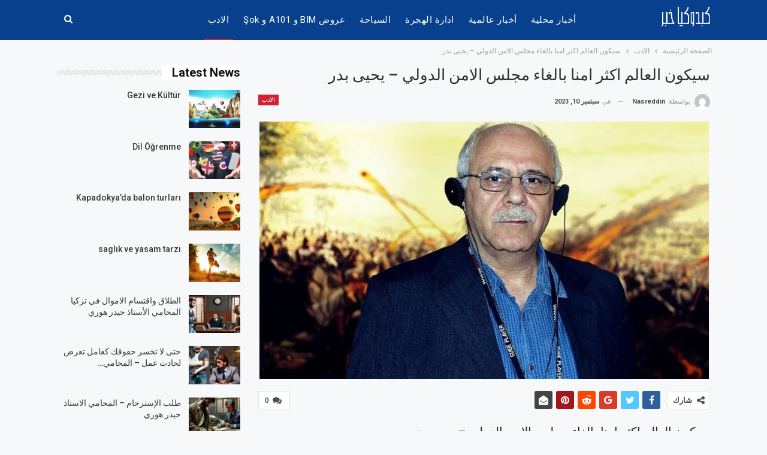

--- FILE ---
content_type: text/html; charset=UTF-8
request_url: https://www.kapadokyaolay.com/%D8%B3%D9%8A%D9%83%D9%88%D9%86-%D8%A7%D9%84%D8%B9%D8%A7%D9%84%D9%85-%D8%A7%D9%83%D8%AB%D8%B1-%D8%A7%D9%85%D9%86%D8%A7-%D8%A8%D8%A7%D9%84%D8%BA%D8%A7%D8%A1-%D9%85%D8%AC%D9%84%D8%B3-%D8%A7%D9%84%D8%A7/
body_size: 21187
content:
	<!DOCTYPE html>
		<!--[if IE 8]>
	<html class="ie ie8" dir="rtl" lang="ar"> <![endif]-->
	<!--[if IE 9]>
	<html class="ie ie9" dir="rtl" lang="ar"> <![endif]-->
	<!--[if gt IE 9]><!-->
<html dir="rtl" lang="ar"> <!--<![endif]-->
	<head>
				<meta charset="UTF-8">
		<meta http-equiv="X-UA-Compatible" content="IE=edge">
		<meta name="viewport" content="width=device-width, initial-scale=1.0">
		<link rel="pingback" href="https://www.kapadokyaolay.com/xmlrpc.php"/>

		<meta name='robots' content='index, follow, max-image-preview:large, max-snippet:-1, max-video-preview:-1' />
	<style>img:is([sizes="auto" i], [sizes^="auto," i]) { contain-intrinsic-size: 3000px 1500px }</style>
	
	<!-- This site is optimized with the Yoast SEO plugin v26.7 - https://yoast.com/wordpress/plugins/seo/ -->
	<title>سيكون العالم اكثر امنا بالغاء مجلس الامن الدولي - يحيى بدر - كبدوكيا خبر</title>
	<link rel="canonical" href="https://www.kapadokyaolay.com/سيكون-العالم-اكثر-امنا-بالغاء-مجلس-الا/" />
	<meta property="og:locale" content="ar_AR" />
	<meta property="og:type" content="article" />
	<meta property="og:title" content="سيكون العالم اكثر امنا بالغاء مجلس الامن الدولي - يحيى بدر - كبدوكيا خبر" />
	<meta property="og:description" content="سيكون العالم اكثر امنا بالغاء مجلس الامن الدولي &#8211; يحيى بدر &nbsp; يجب ان نتعلم من الحيوانات نحن اولاد سيدنا آدم لم تتوقف الحيوانات عن سلسلة الافتراس منذ وجودها في الارض وحتى اليوم فالحيوانات تبدأ سلم الافتراس من الحيوانات التي تتناول الاعشاب ثم تاتي بعدها الاقرب اليها فالثعلب يفترس الارنب والثعبان يفترس الجرذ ثم الذئب [&hellip;]" />
	<meta property="og:url" content="https://www.kapadokyaolay.com/سيكون-العالم-اكثر-امنا-بالغاء-مجلس-الا/" />
	<meta property="og:site_name" content="كبدوكيا خبر" />
	<meta property="article:published_time" content="2023-09-10T09:55:27+00:00" />
	<meta property="og:image" content="https://www.kapadokyaolay.com/wp-content/uploads/2023/07/يجب-اعادة-النظر-في-نظريات-نشوء-البترول-في-الارض-يحيى-بدر-.jpg" />
	<meta property="og:image:width" content="1080" />
	<meta property="og:image:height" content="721" />
	<meta property="og:image:type" content="image/jpeg" />
	<meta name="author" content="nasreddin" />
	<meta name="twitter:card" content="summary_large_image" />
	<meta name="twitter:label1" content="كُتب بواسطة" />
	<meta name="twitter:data1" content="nasreddin" />
	<meta name="twitter:label2" content="وقت القراءة المُقدّر" />
	<meta name="twitter:data2" content="3 دقائق" />
	<script type="application/ld+json" class="yoast-schema-graph">{"@context":"https://schema.org","@graph":[{"@type":"Article","@id":"https://www.kapadokyaolay.com/%d8%b3%d9%8a%d9%83%d9%88%d9%86-%d8%a7%d9%84%d8%b9%d8%a7%d9%84%d9%85-%d8%a7%d9%83%d8%ab%d8%b1-%d8%a7%d9%85%d9%86%d8%a7-%d8%a8%d8%a7%d9%84%d8%ba%d8%a7%d8%a1-%d9%85%d8%ac%d9%84%d8%b3-%d8%a7%d9%84%d8%a7/#article","isPartOf":{"@id":"https://www.kapadokyaolay.com/%d8%b3%d9%8a%d9%83%d9%88%d9%86-%d8%a7%d9%84%d8%b9%d8%a7%d9%84%d9%85-%d8%a7%d9%83%d8%ab%d8%b1-%d8%a7%d9%85%d9%86%d8%a7-%d8%a8%d8%a7%d9%84%d8%ba%d8%a7%d8%a1-%d9%85%d8%ac%d9%84%d8%b3-%d8%a7%d9%84%d8%a7/"},"author":{"name":"nasreddin","@id":"https://www.kapadokyaolay.com/#/schema/person/869b9dc528278e3631b1b8101cd8051d"},"headline":"سيكون العالم اكثر امنا بالغاء مجلس الامن الدولي &#8211; يحيى بدر","datePublished":"2023-09-10T09:55:27+00:00","mainEntityOfPage":{"@id":"https://www.kapadokyaolay.com/%d8%b3%d9%8a%d9%83%d9%88%d9%86-%d8%a7%d9%84%d8%b9%d8%a7%d9%84%d9%85-%d8%a7%d9%83%d8%ab%d8%b1-%d8%a7%d9%85%d9%86%d8%a7-%d8%a8%d8%a7%d9%84%d8%ba%d8%a7%d8%a1-%d9%85%d8%ac%d9%84%d8%b3-%d8%a7%d9%84%d8%a7/"},"wordCount":8,"commentCount":0,"publisher":{"@id":"https://www.kapadokyaolay.com/#/schema/person/869b9dc528278e3631b1b8101cd8051d"},"image":{"@id":"https://www.kapadokyaolay.com/%d8%b3%d9%8a%d9%83%d9%88%d9%86-%d8%a7%d9%84%d8%b9%d8%a7%d9%84%d9%85-%d8%a7%d9%83%d8%ab%d8%b1-%d8%a7%d9%85%d9%86%d8%a7-%d8%a8%d8%a7%d9%84%d8%ba%d8%a7%d8%a1-%d9%85%d8%ac%d9%84%d8%b3-%d8%a7%d9%84%d8%a7/#primaryimage"},"thumbnailUrl":"https://www.kapadokyaolay.com/wp-content/uploads/2023/07/يجب-اعادة-النظر-في-نظريات-نشوء-البترول-في-الارض-يحيى-بدر-.jpg","articleSection":["الادب"],"inLanguage":"ar","potentialAction":[{"@type":"CommentAction","name":"Comment","target":["https://www.kapadokyaolay.com/%d8%b3%d9%8a%d9%83%d9%88%d9%86-%d8%a7%d9%84%d8%b9%d8%a7%d9%84%d9%85-%d8%a7%d9%83%d8%ab%d8%b1-%d8%a7%d9%85%d9%86%d8%a7-%d8%a8%d8%a7%d9%84%d8%ba%d8%a7%d8%a1-%d9%85%d8%ac%d9%84%d8%b3-%d8%a7%d9%84%d8%a7/#respond"]}]},{"@type":"WebPage","@id":"https://www.kapadokyaolay.com/%d8%b3%d9%8a%d9%83%d9%88%d9%86-%d8%a7%d9%84%d8%b9%d8%a7%d9%84%d9%85-%d8%a7%d9%83%d8%ab%d8%b1-%d8%a7%d9%85%d9%86%d8%a7-%d8%a8%d8%a7%d9%84%d8%ba%d8%a7%d8%a1-%d9%85%d8%ac%d9%84%d8%b3-%d8%a7%d9%84%d8%a7/","url":"https://www.kapadokyaolay.com/%d8%b3%d9%8a%d9%83%d9%88%d9%86-%d8%a7%d9%84%d8%b9%d8%a7%d9%84%d9%85-%d8%a7%d9%83%d8%ab%d8%b1-%d8%a7%d9%85%d9%86%d8%a7-%d8%a8%d8%a7%d9%84%d8%ba%d8%a7%d8%a1-%d9%85%d8%ac%d9%84%d8%b3-%d8%a7%d9%84%d8%a7/","name":"سيكون العالم اكثر امنا بالغاء مجلس الامن الدولي - يحيى بدر - كبدوكيا خبر","isPartOf":{"@id":"https://www.kapadokyaolay.com/#website"},"primaryImageOfPage":{"@id":"https://www.kapadokyaolay.com/%d8%b3%d9%8a%d9%83%d9%88%d9%86-%d8%a7%d9%84%d8%b9%d8%a7%d9%84%d9%85-%d8%a7%d9%83%d8%ab%d8%b1-%d8%a7%d9%85%d9%86%d8%a7-%d8%a8%d8%a7%d9%84%d8%ba%d8%a7%d8%a1-%d9%85%d8%ac%d9%84%d8%b3-%d8%a7%d9%84%d8%a7/#primaryimage"},"image":{"@id":"https://www.kapadokyaolay.com/%d8%b3%d9%8a%d9%83%d9%88%d9%86-%d8%a7%d9%84%d8%b9%d8%a7%d9%84%d9%85-%d8%a7%d9%83%d8%ab%d8%b1-%d8%a7%d9%85%d9%86%d8%a7-%d8%a8%d8%a7%d9%84%d8%ba%d8%a7%d8%a1-%d9%85%d8%ac%d9%84%d8%b3-%d8%a7%d9%84%d8%a7/#primaryimage"},"thumbnailUrl":"https://www.kapadokyaolay.com/wp-content/uploads/2023/07/يجب-اعادة-النظر-في-نظريات-نشوء-البترول-في-الارض-يحيى-بدر-.jpg","datePublished":"2023-09-10T09:55:27+00:00","breadcrumb":{"@id":"https://www.kapadokyaolay.com/%d8%b3%d9%8a%d9%83%d9%88%d9%86-%d8%a7%d9%84%d8%b9%d8%a7%d9%84%d9%85-%d8%a7%d9%83%d8%ab%d8%b1-%d8%a7%d9%85%d9%86%d8%a7-%d8%a8%d8%a7%d9%84%d8%ba%d8%a7%d8%a1-%d9%85%d8%ac%d9%84%d8%b3-%d8%a7%d9%84%d8%a7/#breadcrumb"},"inLanguage":"ar","potentialAction":[{"@type":"ReadAction","target":["https://www.kapadokyaolay.com/%d8%b3%d9%8a%d9%83%d9%88%d9%86-%d8%a7%d9%84%d8%b9%d8%a7%d9%84%d9%85-%d8%a7%d9%83%d8%ab%d8%b1-%d8%a7%d9%85%d9%86%d8%a7-%d8%a8%d8%a7%d9%84%d8%ba%d8%a7%d8%a1-%d9%85%d8%ac%d9%84%d8%b3-%d8%a7%d9%84%d8%a7/"]}]},{"@type":"ImageObject","inLanguage":"ar","@id":"https://www.kapadokyaolay.com/%d8%b3%d9%8a%d9%83%d9%88%d9%86-%d8%a7%d9%84%d8%b9%d8%a7%d9%84%d9%85-%d8%a7%d9%83%d8%ab%d8%b1-%d8%a7%d9%85%d9%86%d8%a7-%d8%a8%d8%a7%d9%84%d8%ba%d8%a7%d8%a1-%d9%85%d8%ac%d9%84%d8%b3-%d8%a7%d9%84%d8%a7/#primaryimage","url":"https://www.kapadokyaolay.com/wp-content/uploads/2023/07/يجب-اعادة-النظر-في-نظريات-نشوء-البترول-في-الارض-يحيى-بدر-.jpg","contentUrl":"https://www.kapadokyaolay.com/wp-content/uploads/2023/07/يجب-اعادة-النظر-في-نظريات-نشوء-البترول-في-الارض-يحيى-بدر-.jpg","width":1080,"height":721},{"@type":"BreadcrumbList","@id":"https://www.kapadokyaolay.com/%d8%b3%d9%8a%d9%83%d9%88%d9%86-%d8%a7%d9%84%d8%b9%d8%a7%d9%84%d9%85-%d8%a7%d9%83%d8%ab%d8%b1-%d8%a7%d9%85%d9%86%d8%a7-%d8%a8%d8%a7%d9%84%d8%ba%d8%a7%d8%a1-%d9%85%d8%ac%d9%84%d8%b3-%d8%a7%d9%84%d8%a7/#breadcrumb","itemListElement":[{"@type":"ListItem","position":1,"name":"الرئيسية","item":"https://www.kapadokyaolay.com/"},{"@type":"ListItem","position":2,"name":"سيكون العالم اكثر امنا بالغاء مجلس الامن الدولي &#8211; يحيى بدر"}]},{"@type":"WebSite","@id":"https://www.kapadokyaolay.com/#website","url":"https://www.kapadokyaolay.com/","name":"كابادوكيا خبر","description":"كبدوكيا خبر","publisher":{"@id":"https://www.kapadokyaolay.com/#/schema/person/869b9dc528278e3631b1b8101cd8051d"},"potentialAction":[{"@type":"SearchAction","target":{"@type":"EntryPoint","urlTemplate":"https://www.kapadokyaolay.com/?s={search_term_string}"},"query-input":{"@type":"PropertyValueSpecification","valueRequired":true,"valueName":"search_term_string"}}],"inLanguage":"ar"},{"@type":["Person","Organization"],"@id":"https://www.kapadokyaolay.com/#/schema/person/869b9dc528278e3631b1b8101cd8051d","name":"nasreddin","image":{"@type":"ImageObject","inLanguage":"ar","@id":"https://www.kapadokyaolay.com/#/schema/person/image/","url":"https://www.kapadokyaolay.com/wp-content/uploads/2024/11/dilekce-nasil-yazilir-ornek-dilekce.jpg","contentUrl":"https://www.kapadokyaolay.com/wp-content/uploads/2024/11/dilekce-nasil-yazilir-ornek-dilekce.jpg","width":772,"height":350,"caption":"nasreddin"},"logo":{"@id":"https://www.kapadokyaolay.com/#/schema/person/image/"},"sameAs":["http://www.kapadokyaolay.com"]}]}</script>
	<!-- / Yoast SEO plugin. -->


<link rel='dns-prefetch' href='//www.googletagmanager.com' />
<link rel='dns-prefetch' href='//fonts.googleapis.com' />
<link rel='dns-prefetch' href='//pagead2.googlesyndication.com' />
<link rel="alternate" type="application/rss+xml" title="كبدوكيا خبر &laquo; الخلاصة" href="https://www.kapadokyaolay.com/feed/" />
<link rel="alternate" type="application/rss+xml" title="كبدوكيا خبر &laquo; خلاصة التعليقات" href="https://www.kapadokyaolay.com/comments/feed/" />
<script type="text/javascript" id="wpp-js" src="https://www.kapadokyaolay.com/wp-content/plugins/wordpress-popular-posts/assets/js/wpp.min.js?ver=7.3.6" data-sampling="0" data-sampling-rate="100" data-api-url="https://www.kapadokyaolay.com/wp-json/wordpress-popular-posts" data-post-id="12843" data-token="71d6e2fedb" data-lang="0" data-debug="0"></script>
<link rel="alternate" type="application/rss+xml" title="كبدوكيا خبر &laquo; سيكون العالم اكثر امنا بالغاء مجلس الامن الدولي &#8211; يحيى بدر خلاصة التعليقات" href="https://www.kapadokyaolay.com/%d8%b3%d9%8a%d9%83%d9%88%d9%86-%d8%a7%d9%84%d8%b9%d8%a7%d9%84%d9%85-%d8%a7%d9%83%d8%ab%d8%b1-%d8%a7%d9%85%d9%86%d8%a7-%d8%a8%d8%a7%d9%84%d8%ba%d8%a7%d8%a1-%d9%85%d8%ac%d9%84%d8%b3-%d8%a7%d9%84%d8%a7/feed/" />
<script type="text/javascript">
/* <![CDATA[ */
window._wpemojiSettings = {"baseUrl":"https:\/\/s.w.org\/images\/core\/emoji\/16.0.1\/72x72\/","ext":".png","svgUrl":"https:\/\/s.w.org\/images\/core\/emoji\/16.0.1\/svg\/","svgExt":".svg","source":{"concatemoji":"https:\/\/www.kapadokyaolay.com\/wp-includes\/js\/wp-emoji-release.min.js?ver=6.8.3"}};
/*! This file is auto-generated */
!function(s,n){var o,i,e;function c(e){try{var t={supportTests:e,timestamp:(new Date).valueOf()};sessionStorage.setItem(o,JSON.stringify(t))}catch(e){}}function p(e,t,n){e.clearRect(0,0,e.canvas.width,e.canvas.height),e.fillText(t,0,0);var t=new Uint32Array(e.getImageData(0,0,e.canvas.width,e.canvas.height).data),a=(e.clearRect(0,0,e.canvas.width,e.canvas.height),e.fillText(n,0,0),new Uint32Array(e.getImageData(0,0,e.canvas.width,e.canvas.height).data));return t.every(function(e,t){return e===a[t]})}function u(e,t){e.clearRect(0,0,e.canvas.width,e.canvas.height),e.fillText(t,0,0);for(var n=e.getImageData(16,16,1,1),a=0;a<n.data.length;a++)if(0!==n.data[a])return!1;return!0}function f(e,t,n,a){switch(t){case"flag":return n(e,"\ud83c\udff3\ufe0f\u200d\u26a7\ufe0f","\ud83c\udff3\ufe0f\u200b\u26a7\ufe0f")?!1:!n(e,"\ud83c\udde8\ud83c\uddf6","\ud83c\udde8\u200b\ud83c\uddf6")&&!n(e,"\ud83c\udff4\udb40\udc67\udb40\udc62\udb40\udc65\udb40\udc6e\udb40\udc67\udb40\udc7f","\ud83c\udff4\u200b\udb40\udc67\u200b\udb40\udc62\u200b\udb40\udc65\u200b\udb40\udc6e\u200b\udb40\udc67\u200b\udb40\udc7f");case"emoji":return!a(e,"\ud83e\udedf")}return!1}function g(e,t,n,a){var r="undefined"!=typeof WorkerGlobalScope&&self instanceof WorkerGlobalScope?new OffscreenCanvas(300,150):s.createElement("canvas"),o=r.getContext("2d",{willReadFrequently:!0}),i=(o.textBaseline="top",o.font="600 32px Arial",{});return e.forEach(function(e){i[e]=t(o,e,n,a)}),i}function t(e){var t=s.createElement("script");t.src=e,t.defer=!0,s.head.appendChild(t)}"undefined"!=typeof Promise&&(o="wpEmojiSettingsSupports",i=["flag","emoji"],n.supports={everything:!0,everythingExceptFlag:!0},e=new Promise(function(e){s.addEventListener("DOMContentLoaded",e,{once:!0})}),new Promise(function(t){var n=function(){try{var e=JSON.parse(sessionStorage.getItem(o));if("object"==typeof e&&"number"==typeof e.timestamp&&(new Date).valueOf()<e.timestamp+604800&&"object"==typeof e.supportTests)return e.supportTests}catch(e){}return null}();if(!n){if("undefined"!=typeof Worker&&"undefined"!=typeof OffscreenCanvas&&"undefined"!=typeof URL&&URL.createObjectURL&&"undefined"!=typeof Blob)try{var e="postMessage("+g.toString()+"("+[JSON.stringify(i),f.toString(),p.toString(),u.toString()].join(",")+"));",a=new Blob([e],{type:"text/javascript"}),r=new Worker(URL.createObjectURL(a),{name:"wpTestEmojiSupports"});return void(r.onmessage=function(e){c(n=e.data),r.terminate(),t(n)})}catch(e){}c(n=g(i,f,p,u))}t(n)}).then(function(e){for(var t in e)n.supports[t]=e[t],n.supports.everything=n.supports.everything&&n.supports[t],"flag"!==t&&(n.supports.everythingExceptFlag=n.supports.everythingExceptFlag&&n.supports[t]);n.supports.everythingExceptFlag=n.supports.everythingExceptFlag&&!n.supports.flag,n.DOMReady=!1,n.readyCallback=function(){n.DOMReady=!0}}).then(function(){return e}).then(function(){var e;n.supports.everything||(n.readyCallback(),(e=n.source||{}).concatemoji?t(e.concatemoji):e.wpemoji&&e.twemoji&&(t(e.twemoji),t(e.wpemoji)))}))}((window,document),window._wpemojiSettings);
/* ]]> */
</script>
<style id='wp-emoji-styles-inline-css' type='text/css'>

	img.wp-smiley, img.emoji {
		display: inline !important;
		border: none !important;
		box-shadow: none !important;
		height: 1em !important;
		width: 1em !important;
		margin: 0 0.07em !important;
		vertical-align: -0.1em !important;
		background: none !important;
		padding: 0 !important;
	}
</style>
<link rel='stylesheet' id='wp-block-library-rtl-css' href='https://www.kapadokyaolay.com/wp-includes/css/dist/block-library/style-rtl.min.css?ver=6.8.3' type='text/css' media='all' />
<style id='classic-theme-styles-inline-css' type='text/css'>
/*! This file is auto-generated */
.wp-block-button__link{color:#fff;background-color:#32373c;border-radius:9999px;box-shadow:none;text-decoration:none;padding:calc(.667em + 2px) calc(1.333em + 2px);font-size:1.125em}.wp-block-file__button{background:#32373c;color:#fff;text-decoration:none}
</style>
<style id='global-styles-inline-css' type='text/css'>
:root{--wp--preset--aspect-ratio--square: 1;--wp--preset--aspect-ratio--4-3: 4/3;--wp--preset--aspect-ratio--3-4: 3/4;--wp--preset--aspect-ratio--3-2: 3/2;--wp--preset--aspect-ratio--2-3: 2/3;--wp--preset--aspect-ratio--16-9: 16/9;--wp--preset--aspect-ratio--9-16: 9/16;--wp--preset--color--black: #000000;--wp--preset--color--cyan-bluish-gray: #abb8c3;--wp--preset--color--white: #ffffff;--wp--preset--color--pale-pink: #f78da7;--wp--preset--color--vivid-red: #cf2e2e;--wp--preset--color--luminous-vivid-orange: #ff6900;--wp--preset--color--luminous-vivid-amber: #fcb900;--wp--preset--color--light-green-cyan: #7bdcb5;--wp--preset--color--vivid-green-cyan: #00d084;--wp--preset--color--pale-cyan-blue: #8ed1fc;--wp--preset--color--vivid-cyan-blue: #0693e3;--wp--preset--color--vivid-purple: #9b51e0;--wp--preset--gradient--vivid-cyan-blue-to-vivid-purple: linear-gradient(135deg,rgba(6,147,227,1) 0%,rgb(155,81,224) 100%);--wp--preset--gradient--light-green-cyan-to-vivid-green-cyan: linear-gradient(135deg,rgb(122,220,180) 0%,rgb(0,208,130) 100%);--wp--preset--gradient--luminous-vivid-amber-to-luminous-vivid-orange: linear-gradient(135deg,rgba(252,185,0,1) 0%,rgba(255,105,0,1) 100%);--wp--preset--gradient--luminous-vivid-orange-to-vivid-red: linear-gradient(135deg,rgba(255,105,0,1) 0%,rgb(207,46,46) 100%);--wp--preset--gradient--very-light-gray-to-cyan-bluish-gray: linear-gradient(135deg,rgb(238,238,238) 0%,rgb(169,184,195) 100%);--wp--preset--gradient--cool-to-warm-spectrum: linear-gradient(135deg,rgb(74,234,220) 0%,rgb(151,120,209) 20%,rgb(207,42,186) 40%,rgb(238,44,130) 60%,rgb(251,105,98) 80%,rgb(254,248,76) 100%);--wp--preset--gradient--blush-light-purple: linear-gradient(135deg,rgb(255,206,236) 0%,rgb(152,150,240) 100%);--wp--preset--gradient--blush-bordeaux: linear-gradient(135deg,rgb(254,205,165) 0%,rgb(254,45,45) 50%,rgb(107,0,62) 100%);--wp--preset--gradient--luminous-dusk: linear-gradient(135deg,rgb(255,203,112) 0%,rgb(199,81,192) 50%,rgb(65,88,208) 100%);--wp--preset--gradient--pale-ocean: linear-gradient(135deg,rgb(255,245,203) 0%,rgb(182,227,212) 50%,rgb(51,167,181) 100%);--wp--preset--gradient--electric-grass: linear-gradient(135deg,rgb(202,248,128) 0%,rgb(113,206,126) 100%);--wp--preset--gradient--midnight: linear-gradient(135deg,rgb(2,3,129) 0%,rgb(40,116,252) 100%);--wp--preset--font-size--small: 13px;--wp--preset--font-size--medium: 20px;--wp--preset--font-size--large: 36px;--wp--preset--font-size--x-large: 42px;--wp--preset--spacing--20: 0.44rem;--wp--preset--spacing--30: 0.67rem;--wp--preset--spacing--40: 1rem;--wp--preset--spacing--50: 1.5rem;--wp--preset--spacing--60: 2.25rem;--wp--preset--spacing--70: 3.38rem;--wp--preset--spacing--80: 5.06rem;--wp--preset--shadow--natural: 6px 6px 9px rgba(0, 0, 0, 0.2);--wp--preset--shadow--deep: 12px 12px 50px rgba(0, 0, 0, 0.4);--wp--preset--shadow--sharp: 6px 6px 0px rgba(0, 0, 0, 0.2);--wp--preset--shadow--outlined: 6px 6px 0px -3px rgba(255, 255, 255, 1), 6px 6px rgba(0, 0, 0, 1);--wp--preset--shadow--crisp: 6px 6px 0px rgba(0, 0, 0, 1);}:where(.is-layout-flex){gap: 0.5em;}:where(.is-layout-grid){gap: 0.5em;}body .is-layout-flex{display: flex;}.is-layout-flex{flex-wrap: wrap;align-items: center;}.is-layout-flex > :is(*, div){margin: 0;}body .is-layout-grid{display: grid;}.is-layout-grid > :is(*, div){margin: 0;}:where(.wp-block-columns.is-layout-flex){gap: 2em;}:where(.wp-block-columns.is-layout-grid){gap: 2em;}:where(.wp-block-post-template.is-layout-flex){gap: 1.25em;}:where(.wp-block-post-template.is-layout-grid){gap: 1.25em;}.has-black-color{color: var(--wp--preset--color--black) !important;}.has-cyan-bluish-gray-color{color: var(--wp--preset--color--cyan-bluish-gray) !important;}.has-white-color{color: var(--wp--preset--color--white) !important;}.has-pale-pink-color{color: var(--wp--preset--color--pale-pink) !important;}.has-vivid-red-color{color: var(--wp--preset--color--vivid-red) !important;}.has-luminous-vivid-orange-color{color: var(--wp--preset--color--luminous-vivid-orange) !important;}.has-luminous-vivid-amber-color{color: var(--wp--preset--color--luminous-vivid-amber) !important;}.has-light-green-cyan-color{color: var(--wp--preset--color--light-green-cyan) !important;}.has-vivid-green-cyan-color{color: var(--wp--preset--color--vivid-green-cyan) !important;}.has-pale-cyan-blue-color{color: var(--wp--preset--color--pale-cyan-blue) !important;}.has-vivid-cyan-blue-color{color: var(--wp--preset--color--vivid-cyan-blue) !important;}.has-vivid-purple-color{color: var(--wp--preset--color--vivid-purple) !important;}.has-black-background-color{background-color: var(--wp--preset--color--black) !important;}.has-cyan-bluish-gray-background-color{background-color: var(--wp--preset--color--cyan-bluish-gray) !important;}.has-white-background-color{background-color: var(--wp--preset--color--white) !important;}.has-pale-pink-background-color{background-color: var(--wp--preset--color--pale-pink) !important;}.has-vivid-red-background-color{background-color: var(--wp--preset--color--vivid-red) !important;}.has-luminous-vivid-orange-background-color{background-color: var(--wp--preset--color--luminous-vivid-orange) !important;}.has-luminous-vivid-amber-background-color{background-color: var(--wp--preset--color--luminous-vivid-amber) !important;}.has-light-green-cyan-background-color{background-color: var(--wp--preset--color--light-green-cyan) !important;}.has-vivid-green-cyan-background-color{background-color: var(--wp--preset--color--vivid-green-cyan) !important;}.has-pale-cyan-blue-background-color{background-color: var(--wp--preset--color--pale-cyan-blue) !important;}.has-vivid-cyan-blue-background-color{background-color: var(--wp--preset--color--vivid-cyan-blue) !important;}.has-vivid-purple-background-color{background-color: var(--wp--preset--color--vivid-purple) !important;}.has-black-border-color{border-color: var(--wp--preset--color--black) !important;}.has-cyan-bluish-gray-border-color{border-color: var(--wp--preset--color--cyan-bluish-gray) !important;}.has-white-border-color{border-color: var(--wp--preset--color--white) !important;}.has-pale-pink-border-color{border-color: var(--wp--preset--color--pale-pink) !important;}.has-vivid-red-border-color{border-color: var(--wp--preset--color--vivid-red) !important;}.has-luminous-vivid-orange-border-color{border-color: var(--wp--preset--color--luminous-vivid-orange) !important;}.has-luminous-vivid-amber-border-color{border-color: var(--wp--preset--color--luminous-vivid-amber) !important;}.has-light-green-cyan-border-color{border-color: var(--wp--preset--color--light-green-cyan) !important;}.has-vivid-green-cyan-border-color{border-color: var(--wp--preset--color--vivid-green-cyan) !important;}.has-pale-cyan-blue-border-color{border-color: var(--wp--preset--color--pale-cyan-blue) !important;}.has-vivid-cyan-blue-border-color{border-color: var(--wp--preset--color--vivid-cyan-blue) !important;}.has-vivid-purple-border-color{border-color: var(--wp--preset--color--vivid-purple) !important;}.has-vivid-cyan-blue-to-vivid-purple-gradient-background{background: var(--wp--preset--gradient--vivid-cyan-blue-to-vivid-purple) !important;}.has-light-green-cyan-to-vivid-green-cyan-gradient-background{background: var(--wp--preset--gradient--light-green-cyan-to-vivid-green-cyan) !important;}.has-luminous-vivid-amber-to-luminous-vivid-orange-gradient-background{background: var(--wp--preset--gradient--luminous-vivid-amber-to-luminous-vivid-orange) !important;}.has-luminous-vivid-orange-to-vivid-red-gradient-background{background: var(--wp--preset--gradient--luminous-vivid-orange-to-vivid-red) !important;}.has-very-light-gray-to-cyan-bluish-gray-gradient-background{background: var(--wp--preset--gradient--very-light-gray-to-cyan-bluish-gray) !important;}.has-cool-to-warm-spectrum-gradient-background{background: var(--wp--preset--gradient--cool-to-warm-spectrum) !important;}.has-blush-light-purple-gradient-background{background: var(--wp--preset--gradient--blush-light-purple) !important;}.has-blush-bordeaux-gradient-background{background: var(--wp--preset--gradient--blush-bordeaux) !important;}.has-luminous-dusk-gradient-background{background: var(--wp--preset--gradient--luminous-dusk) !important;}.has-pale-ocean-gradient-background{background: var(--wp--preset--gradient--pale-ocean) !important;}.has-electric-grass-gradient-background{background: var(--wp--preset--gradient--electric-grass) !important;}.has-midnight-gradient-background{background: var(--wp--preset--gradient--midnight) !important;}.has-small-font-size{font-size: var(--wp--preset--font-size--small) !important;}.has-medium-font-size{font-size: var(--wp--preset--font-size--medium) !important;}.has-large-font-size{font-size: var(--wp--preset--font-size--large) !important;}.has-x-large-font-size{font-size: var(--wp--preset--font-size--x-large) !important;}
:where(.wp-block-post-template.is-layout-flex){gap: 1.25em;}:where(.wp-block-post-template.is-layout-grid){gap: 1.25em;}
:where(.wp-block-columns.is-layout-flex){gap: 2em;}:where(.wp-block-columns.is-layout-grid){gap: 2em;}
:root :where(.wp-block-pullquote){font-size: 1.5em;line-height: 1.6;}
</style>
<link rel='stylesheet' id='rs-plugin-settings-css' href='https://www.kapadokyaolay.com/wp-content/plugins/Slider%20Revolution/public/assets/css/settings.css?ver=5.4.8' type='text/css' media='all' />
<style id='rs-plugin-settings-inline-css' type='text/css'>
#rs-demo-id {}
</style>
<link rel='stylesheet' id='protect-link-css-css' href='https://www.kapadokyaolay.com/wp-content/plugins/wp-copy-protect-with-color-design/css/protect_style.css?ver=6.8.3' type='text/css' media='all' />
<link rel='stylesheet' id='wordpress-popular-posts-css-css' href='https://www.kapadokyaolay.com/wp-content/plugins/wordpress-popular-posts/assets/css/wpp.css?ver=7.3.6' type='text/css' media='all' />
<link rel='stylesheet' id='better-framework-main-fonts-css' href='https://fonts.googleapis.com/css?family=Roboto:400,300,500,400italic,700&#038;display=swap' type='text/css' media='all' />
<script type="text/javascript" src="https://www.kapadokyaolay.com/wp-includes/js/jquery/jquery.min.js?ver=3.7.1" id="jquery-core-js"></script>
<script type="text/javascript" src="https://www.kapadokyaolay.com/wp-includes/js/jquery/jquery-migrate.min.js?ver=3.4.1" id="jquery-migrate-js"></script>
<script type="text/javascript" src="https://www.kapadokyaolay.com/wp-content/plugins/Slider%20Revolution/public/assets/js/jquery.themepunch.tools.min.js?ver=5.4.8" id="tp-tools-js"></script>
<script type="text/javascript" src="https://www.kapadokyaolay.com/wp-content/plugins/Slider%20Revolution/public/assets/js/jquery.themepunch.revolution.min.js?ver=5.4.8" id="revmin-js"></script>
<!--[if lt IE 9]>
<script type="text/javascript" src="https://www.kapadokyaolay.com/wp-content/themes/publisher/includes/libs/better-framework/assets/js/html5shiv.min.js?ver=3.15.0" id="bf-html5shiv-js"></script>
<![endif]-->
<!--[if lt IE 9]>
<script type="text/javascript" src="https://www.kapadokyaolay.com/wp-content/themes/publisher/includes/libs/better-framework/assets/js/respond.min.js?ver=3.15.0" id="bf-respond-js"></script>
<![endif]-->

<!-- Google tag (gtag.js) snippet added by Site Kit -->
<!-- Google Analytics snippet added by Site Kit -->
<script type="text/javascript" src="https://www.googletagmanager.com/gtag/js?id=G-NHFEEHZJBH" id="google_gtagjs-js" async></script>
<script type="text/javascript" id="google_gtagjs-js-after">
/* <![CDATA[ */
window.dataLayer = window.dataLayer || [];function gtag(){dataLayer.push(arguments);}
gtag("set","linker",{"domains":["www.kapadokyaolay.com"]});
gtag("js", new Date());
gtag("set", "developer_id.dZTNiMT", true);
gtag("config", "G-NHFEEHZJBH");
/* ]]> */
</script>
<link rel="https://api.w.org/" href="https://www.kapadokyaolay.com/wp-json/" /><link rel="alternate" title="JSON" type="application/json" href="https://www.kapadokyaolay.com/wp-json/wp/v2/posts/12843" /><link rel="EditURI" type="application/rsd+xml" title="RSD" href="https://www.kapadokyaolay.com/xmlrpc.php?rsd" />
<meta name="generator" content="WordPress 6.8.3" />
<link rel='shortlink' href='https://www.kapadokyaolay.com/?p=12843' />
<link rel="alternate" title="oEmbed (JSON)" type="application/json+oembed" href="https://www.kapadokyaolay.com/wp-json/oembed/1.0/embed?url=https%3A%2F%2Fwww.kapadokyaolay.com%2F%25d8%25b3%25d9%258a%25d9%2583%25d9%2588%25d9%2586-%25d8%25a7%25d9%2584%25d8%25b9%25d8%25a7%25d9%2584%25d9%2585-%25d8%25a7%25d9%2583%25d8%25ab%25d8%25b1-%25d8%25a7%25d9%2585%25d9%2586%25d8%25a7-%25d8%25a8%25d8%25a7%25d9%2584%25d8%25ba%25d8%25a7%25d8%25a1-%25d9%2585%25d8%25ac%25d9%2584%25d8%25b3-%25d8%25a7%25d9%2584%25d8%25a7%2F" />
<link rel="alternate" title="oEmbed (XML)" type="text/xml+oembed" href="https://www.kapadokyaolay.com/wp-json/oembed/1.0/embed?url=https%3A%2F%2Fwww.kapadokyaolay.com%2F%25d8%25b3%25d9%258a%25d9%2583%25d9%2588%25d9%2586-%25d8%25a7%25d9%2584%25d8%25b9%25d8%25a7%25d9%2584%25d9%2585-%25d8%25a7%25d9%2583%25d8%25ab%25d8%25b1-%25d8%25a7%25d9%2585%25d9%2586%25d8%25a7-%25d8%25a8%25d8%25a7%25d9%2584%25d8%25ba%25d8%25a7%25d8%25a1-%25d9%2585%25d8%25ac%25d9%2584%25d8%25b3-%25d8%25a7%25d9%2584%25d8%25a7%2F&#038;format=xml" />
<meta name="generator" content="Site Kit by Google 1.170.0" />		
		<script type="text/javascript">
			jQuery(function($){
				$('.protect_contents-overlay').css('background-color', '#000000');
			});
		</script>

		
						<script type="text/javascript">
				jQuery(function($){
					$('img').attr('onmousedown', 'return false');
					$('img').attr('onselectstart','return false');
				    $(document).on('contextmenu',function(e){

							
								// ブラウザ全体を暗くする
								$('.protect_contents-overlay, .protect_alert').fadeIn();

								
								$('.protect_contents-overlay, .protect_alert').click(function(){	
									// ブラウザ全体を明るくする
									$('.protect_contents-overlay, .protect_alert').fadeOut();
								});
							

				        return false;
				    });
				});
				</script>

									<style>
					* {
					   -ms-user-select: none; /* IE 10+ */
					   -moz-user-select: -moz-none;
					   -khtml-user-select: none;
					   -webkit-user-select: none;
					   -webkit-touch-callout: none;
					   user-select: none;
					   }

					   input,textarea,select,option {
					   -ms-user-select: auto; /* IE 10+ */
					   -moz-user-select: auto;
					   -khtml-user-select: auto;
					   -webkit-user-select: auto;
					   user-select: auto;
				       }
					</style>
					
														
					
								
				
								
				
				
				            <style id="wpp-loading-animation-styles">@-webkit-keyframes bgslide{from{background-position-x:0}to{background-position-x:-200%}}@keyframes bgslide{from{background-position-x:0}to{background-position-x:-200%}}.wpp-widget-block-placeholder,.wpp-shortcode-placeholder{margin:0 auto;width:60px;height:3px;background:#dd3737;background:linear-gradient(90deg,#dd3737 0%,#571313 10%,#dd3737 100%);background-size:200% auto;border-radius:3px;-webkit-animation:bgslide 1s infinite linear;animation:bgslide 1s infinite linear}</style>
            <meta name="google-site-verification" content="KiWzdhjiPuM0sZ6eCLlumly7QK2ht5om8vYKVgOKGoU">
<!-- Google AdSense meta tags added by Site Kit -->
<meta name="google-adsense-platform-account" content="ca-host-pub-2644536267352236">
<meta name="google-adsense-platform-domain" content="sitekit.withgoogle.com">
<!-- End Google AdSense meta tags added by Site Kit -->
<meta name="generator" content="Elementor 3.34.1; features: additional_custom_breakpoints; settings: css_print_method-external, google_font-enabled, font_display-auto">
			<style>
				.e-con.e-parent:nth-of-type(n+4):not(.e-lazyloaded):not(.e-no-lazyload),
				.e-con.e-parent:nth-of-type(n+4):not(.e-lazyloaded):not(.e-no-lazyload) * {
					background-image: none !important;
				}
				@media screen and (max-height: 1024px) {
					.e-con.e-parent:nth-of-type(n+3):not(.e-lazyloaded):not(.e-no-lazyload),
					.e-con.e-parent:nth-of-type(n+3):not(.e-lazyloaded):not(.e-no-lazyload) * {
						background-image: none !important;
					}
				}
				@media screen and (max-height: 640px) {
					.e-con.e-parent:nth-of-type(n+2):not(.e-lazyloaded):not(.e-no-lazyload),
					.e-con.e-parent:nth-of-type(n+2):not(.e-lazyloaded):not(.e-no-lazyload) * {
						background-image: none !important;
					}
				}
			</style>
			<script type="application/ld+json">{
    "@context": "http://schema.org/",
    "@type": "Organization",
    "@id": "#organization",
    "logo": {
        "@type": "ImageObject",
        "url": "https://www.kapadokyaolay.com/wp-content/uploads/2020/08/888.gif"
    },
    "url": "https://www.kapadokyaolay.com/",
    "name": "\u0643\u0628\u062f\u0648\u0643\u064a\u0627 \u062e\u0628\u0631",
    "description": "\u0643\u0628\u062f\u0648\u0643\u064a\u0627 \u062e\u0628\u0631"
}</script>
<script type="application/ld+json">{
    "@context": "http://schema.org/",
    "@type": "WebSite",
    "name": "\u0643\u0628\u062f\u0648\u0643\u064a\u0627 \u062e\u0628\u0631",
    "alternateName": "\u0643\u0628\u062f\u0648\u0643\u064a\u0627 \u062e\u0628\u0631",
    "url": "https://www.kapadokyaolay.com/"
}</script>
<script type="application/ld+json">{
    "@context": "http://schema.org/",
    "@type": "NewsArticle",
    "headline": "\u0633\u064a\u0643\u0648\u0646 \u0627\u0644\u0639\u0627\u0644\u0645 \u0627\u0643\u062b\u0631 \u0627\u0645\u0646\u0627 \u0628\u0627\u0644\u063a\u0627\u0621 \u0645\u062c\u0644\u0633 \u0627\u0644\u0627\u0645\u0646 \u0627\u0644\u062f\u0648\u0644\u064a - \u064a\u062d\u064a\u0649 \u0628\u062f\u0631",
    "description": "\u0633\u064a\u0643\u0648\u0646 \u0627\u0644\u0639\u0627\u0644\u0645 \u0627\u0643\u062b\u0631 \u0627\u0645\u0646\u0627 \u0628\u0627\u0644\u063a\u0627\u0621 \u0645\u062c\u0644\u0633 \u0627\u0644\u0627\u0645\u0646 \u0627\u0644\u062f\u0648\u0644\u064a - \u064a\u062d\u064a\u0649 \u0628\u062f\u0631&nbsp;\u064a\u062c\u0628 \u0627\u0646 \u0646\u062a\u0639\u0644\u0645 \u0645\u0646 \u0627\u0644\u062d\u064a\u0648\u0627\u0646\u0627\u062a \u0646\u062d\u0646 \u0627\u0648\u0644\u0627\u062f \u0633\u064a\u062f\u0646\u0627 \u0622\u062f\u0645\u0644\u0645 \u062a\u062a\u0648\u0642\u0641 \u0627\u0644\u062d\u064a\u0648\u0627\u0646\u0627\u062a \u0639\u0646 \u0633\u0644\u0633\u0644\u0629 \u0627\u0644\u0627\u0641\u062a\u0631\u0627\u0633 \u0645\u0646\u0630 \u0648\u062c\u0648\u062f\u0647\u0627 \u0641\u064a \u0627\u0644\u0627\u0631\u0636 \u0648\u062d\u062a\u0649 \u0627\u0644\u064a\u0648\u0645\u0641\u0627\u0644\u062d\u064a\u0648\u0627\u0646\u0627\u062a \u062a\u0628\u062f\u0623 \u0633\u0644\u0645 \u0627\u0644\u0627\u0641\u062a\u0631\u0627\u0633 \u0645\u0646 \u0627\u0644\u062d\u064a\u0648\u0627\u0646\u0627\u062a \u0627\u0644\u062a\u064a \u062a\u062a\u0646\u0627\u0648\u0644 \u0627\u0644\u0627\u0639\u0634\u0627\u0628 \u062b\u0645 \u062a\u0627\u062a\u064a \u0628\u0639\u062f\u0647",
    "datePublished": "2023-09-10",
    "dateModified": "2023-09-10",
    "author": {
        "@type": "Person",
        "@id": "#person-nasreddin",
        "name": "nasreddin"
    },
    "image": "https://www.kapadokyaolay.com/wp-content/uploads/2023/07/\u064a\u062c\u0628-\u0627\u0639\u0627\u062f\u0629-\u0627\u0644\u0646\u0638\u0631-\u0641\u064a-\u0646\u0638\u0631\u064a\u0627\u062a-\u0646\u0634\u0648\u0621-\u0627\u0644\u0628\u062a\u0631\u0648\u0644-\u0641\u064a-\u0627\u0644\u0627\u0631\u0636-\u064a\u062d\u064a\u0649-\u0628\u062f\u0631-.jpg",
    "interactionStatistic": [
        {
            "@type": "InteractionCounter",
            "interactionType": "http://schema.org/CommentAction",
            "userInteractionCount": "0"
        }
    ],
    "publisher": {
        "@id": "#organization"
    },
    "mainEntityOfPage": "https://www.kapadokyaolay.com/%d8%b3%d9%8a%d9%83%d9%88%d9%86-%d8%a7%d9%84%d8%b9%d8%a7%d9%84%d9%85-%d8%a7%d9%83%d8%ab%d8%b1-%d8%a7%d9%85%d9%86%d8%a7-%d8%a8%d8%a7%d9%84%d8%ba%d8%a7%d8%a1-%d9%85%d8%ac%d9%84%d8%b3-%d8%a7%d9%84%d8%a7/"
}</script>

<!-- Google AdSense snippet added by Site Kit -->
<script type="text/javascript" async="async" src="https://pagead2.googlesyndication.com/pagead/js/adsbygoogle.js?client=ca-pub-7577997558943473&amp;host=ca-host-pub-2644536267352236" crossorigin="anonymous"></script>

<!-- End Google AdSense snippet added by Site Kit -->
<link rel='stylesheet' id='bf-minifed-css-1' href='https://www.kapadokyaolay.com/wp-content/bs-booster-cache/36763e260c2027885ad83848afda4baf.css' type='text/css' media='all' />
<link rel='stylesheet' id='7.11.0-1718053643' href='https://www.kapadokyaolay.com/wp-content/bs-booster-cache/3a10c684521a7fc93850114a2cf38c0f.css' type='text/css' media='all' />
<meta name="generator" content="Powered by Slider Revolution 5.4.8 - responsive, Mobile-Friendly Slider Plugin for WordPress with comfortable drag and drop interface." />
<script type="text/javascript">function setREVStartSize(e){									
						try{ e.c=jQuery(e.c);var i=jQuery(window).width(),t=9999,r=0,n=0,l=0,f=0,s=0,h=0;
							if(e.responsiveLevels&&(jQuery.each(e.responsiveLevels,function(e,f){f>i&&(t=r=f,l=e),i>f&&f>r&&(r=f,n=e)}),t>r&&(l=n)),f=e.gridheight[l]||e.gridheight[0]||e.gridheight,s=e.gridwidth[l]||e.gridwidth[0]||e.gridwidth,h=i/s,h=h>1?1:h,f=Math.round(h*f),"fullscreen"==e.sliderLayout){var u=(e.c.width(),jQuery(window).height());if(void 0!=e.fullScreenOffsetContainer){var c=e.fullScreenOffsetContainer.split(",");if (c) jQuery.each(c,function(e,i){u=jQuery(i).length>0?u-jQuery(i).outerHeight(!0):u}),e.fullScreenOffset.split("%").length>1&&void 0!=e.fullScreenOffset&&e.fullScreenOffset.length>0?u-=jQuery(window).height()*parseInt(e.fullScreenOffset,0)/100:void 0!=e.fullScreenOffset&&e.fullScreenOffset.length>0&&(u-=parseInt(e.fullScreenOffset,0))}f=u}else void 0!=e.minHeight&&f<e.minHeight&&(f=e.minHeight);e.c.closest(".rev_slider_wrapper").css({height:f})					
						}catch(d){console.log("Failure at Presize of Slider:"+d)}						
					};</script>
	</head>

<body class="rtl wp-singular post-template-default single single-post postid-12843 single-format-standard wp-theme-publisher bs-theme bs-publisher bs-publisher-clean-magazine active-light-box close-rh page-layout-2-col page-layout-2-col-right full-width active-sticky-sidebar main-menu-sticky-smart main-menu-full-width active-ajax-search single-prim-cat-188 single-cat-188  bs-ll-a elementor-default elementor-kit-4789" dir="rtl">
		<div class="main-wrap content-main-wrap">
			<header id="header" class="site-header header-style-8 full-width" itemscope="itemscope" itemtype="https://schema.org/WPHeader">
				<div class="content-wrap">
			<div class="container">
				<div class="header-inner clearfix">
					<div id="site-branding" class="site-branding">
	<p  id="site-title" class="logo h1 img-logo">
	<a href="https://www.kapadokyaolay.com/" itemprop="url" rel="home">
					<img id="site-logo" src="https://www.kapadokyaolay.com/wp-content/uploads/2020/08/888.gif"
			     alt="كبدوكيا خبر"  />

			<span class="site-title">كبدوكيا خبر - كبدوكيا خبر</span>
				</a>
</p>
</div><!-- .site-branding -->
<nav id="menu-main" class="menu main-menu-container  show-search-item menu-actions-btn-width-1" role="navigation" itemscope="itemscope" itemtype="https://schema.org/SiteNavigationElement">
			<div class="menu-action-buttons width-1">
							<div class="search-container close">
					<span class="search-handler"><i class="fa fa-search"></i></span>

					<div class="search-box clearfix">
						<form role="search" method="get" class="search-form clearfix" action="https://www.kapadokyaolay.com">
	<input type="search" class="search-field"
	       placeholder="بحث..."
	       value="" name="s"
	       title="البحث عن:"
	       autocomplete="off">
	<input type="submit" class="search-submit" value="بحث">
</form><!-- .search-form -->
					</div>
				</div>
						</div>
			<ul id="main-navigation" class="main-menu menu bsm-pure clearfix">
		<li id="menu-item-4700" class="menu-item menu-item-type-taxonomy menu-item-object-category menu-term-180 better-anim-fade menu-item-4700"><a href="https://www.kapadokyaolay.com/category/%d8%a3%d8%ae%d8%a8%d8%a7%d8%b1-%d9%85%d8%ad%d9%84%d9%8a%d8%a9/">أخبار محلية</a></li>
<li id="menu-item-4711" class="menu-item menu-item-type-taxonomy menu-item-object-category menu-term-182 better-anim-fade menu-item-4711"><a href="https://www.kapadokyaolay.com/category/%d8%a3%d8%ae%d8%a8%d8%a7%d8%b1-%d8%b9%d8%a7%d9%84%d9%85%d9%8a%d8%a9/">أخبار عالمية</a></li>
<li id="menu-item-4795" class="menu-item menu-item-type-taxonomy menu-item-object-category menu-term-185 better-anim-fade menu-item-4795"><a href="https://www.kapadokyaolay.com/category/%d8%a7%d8%af%d8%a7%d8%b1%d8%a9-%d8%a7%d9%84%d9%87%d8%ac%d8%b1%d8%a9/">ادارة الهجرة</a></li>
<li id="menu-item-5034" class="menu-item menu-item-type-taxonomy menu-item-object-category menu-term-1 better-anim-fade menu-item-5034"><a href="https://www.kapadokyaolay.com/category/%d8%a7%d9%84%d8%b3%d9%8a%d8%a7%d8%ad%d8%a9/">السياحة</a></li>
<li id="menu-item-8810" class="menu-item menu-item-type-taxonomy menu-item-object-category menu-item-has-children menu-term-192 better-anim-fade menu-item-8810"><a href="https://www.kapadokyaolay.com/category/%d8%b9%d8%b1%d9%88%d8%b6-bim-%d9%88-a101-%d9%88-sok/">عروض BIM و A101 و şok</a>
<ul class="sub-menu">
	<li id="menu-item-8811" class="menu-item menu-item-type-taxonomy menu-item-object-category menu-term-195 better-anim-fade menu-item-8811"><a href="https://www.kapadokyaolay.com/category/%d8%b9%d8%b1%d9%88%d8%b6-bim-%d9%88-a101-%d9%88-sok/%d8%b9%d8%b1%d9%88%d8%b6-%d9%85%d8%a7%d8%b1%d9%83%d8%a9-a101/">عروض ماركة A101</a></li>
	<li id="menu-item-8812" class="menu-item menu-item-type-taxonomy menu-item-object-category menu-term-194 better-anim-fade menu-item-8812"><a href="https://www.kapadokyaolay.com/category/%d8%b9%d8%b1%d9%88%d8%b6-bim-%d9%88-a101-%d9%88-sok/%d8%b9%d8%b1%d9%88%d8%b6-%d9%85%d8%a7%d8%b1%d9%83%d8%a9-bim/">عروض ماركة BIM</a></li>
	<li id="menu-item-8813" class="menu-item menu-item-type-taxonomy menu-item-object-category menu-term-193 better-anim-fade menu-item-8813"><a href="https://www.kapadokyaolay.com/category/%d8%b9%d8%b1%d9%88%d8%b6-bim-%d9%88-a101-%d9%88-sok/%d8%b9%d8%b1%d9%88%d8%b6-%d9%85%d8%a7%d8%b1%d9%83%d8%a9-sok/">عروض ماركة şok</a></li>
</ul>
</li>
<li id="menu-item-10360" class="menu-item menu-item-type-taxonomy menu-item-object-category current-post-ancestor current-menu-parent current-post-parent menu-term-188 better-anim-fade menu-item-10360"><a href="https://www.kapadokyaolay.com/category/%d8%a7%d9%84%d8%a7%d8%af%d8%a8/">الادب</a></li>
	</ul><!-- #main-navigation -->
</nav><!-- .main-menu-container -->
				</div>
			</div>
		</div>
	</header><!-- .header -->
	<div class="rh-header clearfix dark deferred-block-exclude">
		<div class="rh-container clearfix">

			<div class="menu-container close">
				<span class="menu-handler"><span class="lines"></span></span>
			</div><!-- .menu-container -->

			<div class="logo-container rh-img-logo">
				<a href="https://www.kapadokyaolay.com/" itemprop="url" rel="home">
											<img src="https://www.kapadokyaolay.com/wp-content/uploads/2020/08/888.gif"
						     alt="كبدوكيا خبر"  />				</a>
			</div><!-- .logo-container -->
		</div><!-- .rh-container -->
	</div><!-- .rh-header -->
<nav role="navigation" aria-label="Breadcrumbs" class="bf-breadcrumb clearfix bc-top-style"><div class="container bf-breadcrumb-container"><ul class="bf-breadcrumb-items" itemscope itemtype="http://schema.org/BreadcrumbList"><meta name="numberOfItems" content="3" /><meta name="itemListOrder" content="Ascending" /><li itemprop="itemListElement" itemscope itemtype="http://schema.org/ListItem" class="bf-breadcrumb-item bf-breadcrumb-begin"><a itemprop="item" href="https://www.kapadokyaolay.com" rel="home"><span itemprop="name">الصفحة الرئيسية</span></a><meta itemprop="position" content="1" /></li><li itemprop="itemListElement" itemscope itemtype="http://schema.org/ListItem" class="bf-breadcrumb-item"><a itemprop="item" href="https://www.kapadokyaolay.com/category/%d8%a7%d9%84%d8%a7%d8%af%d8%a8/" ><span itemprop="name">الادب</span></a><meta itemprop="position" content="2" /></li><li itemprop="itemListElement" itemscope itemtype="http://schema.org/ListItem" class="bf-breadcrumb-item bf-breadcrumb-end"><span itemprop="name">سيكون العالم اكثر امنا بالغاء مجلس الامن الدولي &#8211; يحيى بدر</span><meta itemprop="item" content="https://www.kapadokyaolay.com/%d8%b3%d9%8a%d9%83%d9%88%d9%86-%d8%a7%d9%84%d8%b9%d8%a7%d9%84%d9%85-%d8%a7%d9%83%d8%ab%d8%b1-%d8%a7%d9%85%d9%86%d8%a7-%d8%a8%d8%a7%d9%84%d8%ba%d8%a7%d8%a1-%d9%85%d8%ac%d9%84%d8%b3-%d8%a7%d9%84%d8%a7/"/><meta itemprop="position" content="3" /></li></ul></div></nav><div class="content-wrap">
		<main id="content" class="content-container">

		<div class="container layout-2-col layout-2-col-1 layout-right-sidebar layout-bc-before post-template-1">
			<div class="row main-section">
										<div class="col-sm-8 content-column">
								<div class="single-container">
		<article id="post-12843" class="post-12843 post type-post status-publish format-standard has-post-thumbnail  category-188 single-post-content has-thumbnail">
						<div class="post-header post-tp-1-header">
									<h1 class="single-post-title">
						<span class="post-title" itemprop="headline">سيكون العالم اكثر امنا بالغاء مجلس الامن الدولي &#8211; يحيى بدر</span></h1>
										<div class="post-meta-wrap clearfix">
						<div class="term-badges "><span class="term-badge term-188"><a href="https://www.kapadokyaolay.com/category/%d8%a7%d9%84%d8%a7%d8%af%d8%a8/">الادب</a></span></div><div class="post-meta single-post-meta">
			<a href="https://www.kapadokyaolay.com/author/nasreddin/"
		   title="تصفح كاتب المقالات"
		   class="post-author-a post-author-avatar">
			<img alt=''  data-src='https://secure.gravatar.com/avatar/3cd99685d772a1e981104ed659ea54b80e067adb43a6fcae649ec6c876a788a9?s=26&d=mm&r=g' class='avatar avatar-26 photo avatar-default' height='26' width='26' /><span class="post-author-name">بواسطة <b>nasreddin</b></span>		</a>
					<span class="time"><time class="post-published updated"
			                         datetime="2023-09-10T09:55:27+00:00">في <b>سبتمبر 10, 2023</b></time></span>
			</div>
					</div>
									<div class="single-featured">
					<a class="post-thumbnail open-lightbox" href="https://www.kapadokyaolay.com/wp-content/uploads/2023/07/يجب-اعادة-النظر-في-نظريات-نشوء-البترول-في-الارض-يحيى-بدر-.jpg"><img  width="750" height="430" alt="" data-src="https://www.kapadokyaolay.com/wp-content/uploads/2023/07/يجب-اعادة-النظر-في-نظريات-نشوء-البترول-في-الارض-يحيى-بدر--750x430.jpg">						</a>
										</div>
			</div>
					<div class="post-share single-post-share top-share clearfix style-4">
			<div class="post-share-btn-group">
				<a href="https://www.kapadokyaolay.com/%d8%b3%d9%8a%d9%83%d9%88%d9%86-%d8%a7%d9%84%d8%b9%d8%a7%d9%84%d9%85-%d8%a7%d9%83%d8%ab%d8%b1-%d8%a7%d9%85%d9%86%d8%a7-%d8%a8%d8%a7%d9%84%d8%ba%d8%a7%d8%a1-%d9%85%d8%ac%d9%84%d8%b3-%d8%a7%d9%84%d8%a7/#respond" class="post-share-btn post-share-btn-comments comments" title="ترك تعليق على: &quot;سيكون العالم اكثر امنا بالغاء مجلس الامن الدولي &#8211; يحيى بدر&quot;"><i class="bf-icon fa fa-comments" aria-hidden="true"></i> <b class="number">0</b></a>			</div>
						<div class="share-handler-wrap ">
				<span class="share-handler post-share-btn rank-default">
					<i class="bf-icon  fa fa-share-alt"></i>						<b class="text">شارك</b>
										</span>
				<span class="social-item facebook"><a href="https://www.facebook.com/sharer.php?u=https%3A%2F%2Fwww.kapadokyaolay.com%2F%25d8%25b3%25d9%258a%25d9%2583%25d9%2588%25d9%2586-%25d8%25a7%25d9%2584%25d8%25b9%25d8%25a7%25d9%2584%25d9%2585-%25d8%25a7%25d9%2583%25d8%25ab%25d8%25b1-%25d8%25a7%25d9%2585%25d9%2586%25d8%25a7-%25d8%25a8%25d8%25a7%25d9%2584%25d8%25ba%25d8%25a7%25d8%25a1-%25d9%2585%25d8%25ac%25d9%2584%25d8%25b3-%25d8%25a7%25d9%2584%25d8%25a7%2F" target="_blank" rel="nofollow noreferrer" class="bs-button-el" onclick="window.open(this.href, 'share-facebook','left=50,top=50,width=600,height=320,toolbar=0'); return false;"><span class="icon"><i class="bf-icon fa fa-facebook"></i></span></a></span><span class="social-item twitter"><a href="https://twitter.com/share?text=سيكون العالم اكثر امنا بالغاء مجلس الامن الدولي &#8211; يحيى بدر&url=https%3A%2F%2Fwww.kapadokyaolay.com%2F%25d8%25b3%25d9%258a%25d9%2583%25d9%2588%25d9%2586-%25d8%25a7%25d9%2584%25d8%25b9%25d8%25a7%25d9%2584%25d9%2585-%25d8%25a7%25d9%2583%25d8%25ab%25d8%25b1-%25d8%25a7%25d9%2585%25d9%2586%25d8%25a7-%25d8%25a8%25d8%25a7%25d9%2584%25d8%25ba%25d8%25a7%25d8%25a1-%25d9%2585%25d8%25ac%25d9%2584%25d8%25b3-%25d8%25a7%25d9%2584%25d8%25a7%2F" target="_blank" rel="nofollow noreferrer" class="bs-button-el" onclick="window.open(this.href, 'share-twitter','left=50,top=50,width=600,height=320,toolbar=0'); return false;"><span class="icon"><i class="bf-icon fa fa-twitter"></i></span></a></span><span class="social-item google_plus"><a href="https://plus.google.com/share?url=https%3A%2F%2Fwww.kapadokyaolay.com%2F%25d8%25b3%25d9%258a%25d9%2583%25d9%2588%25d9%2586-%25d8%25a7%25d9%2584%25d8%25b9%25d8%25a7%25d9%2584%25d9%2585-%25d8%25a7%25d9%2583%25d8%25ab%25d8%25b1-%25d8%25a7%25d9%2585%25d9%2586%25d8%25a7-%25d8%25a8%25d8%25a7%25d9%2584%25d8%25ba%25d8%25a7%25d8%25a1-%25d9%2585%25d8%25ac%25d9%2584%25d8%25b3-%25d8%25a7%25d9%2584%25d8%25a7%2F" target="_blank" rel="nofollow noreferrer" class="bs-button-el" onclick="window.open(this.href, 'share-google_plus','left=50,top=50,width=600,height=320,toolbar=0'); return false;"><span class="icon"><i class="bf-icon fa fa-google"></i></span></a></span><span class="social-item reddit"><a href="https://reddit.com/submit?url=https%3A%2F%2Fwww.kapadokyaolay.com%2F%25d8%25b3%25d9%258a%25d9%2583%25d9%2588%25d9%2586-%25d8%25a7%25d9%2584%25d8%25b9%25d8%25a7%25d9%2584%25d9%2585-%25d8%25a7%25d9%2583%25d8%25ab%25d8%25b1-%25d8%25a7%25d9%2585%25d9%2586%25d8%25a7-%25d8%25a8%25d8%25a7%25d9%2584%25d8%25ba%25d8%25a7%25d8%25a1-%25d9%2585%25d8%25ac%25d9%2584%25d8%25b3-%25d8%25a7%25d9%2584%25d8%25a7%2F&title=سيكون العالم اكثر امنا بالغاء مجلس الامن الدولي &#8211; يحيى بدر" target="_blank" rel="nofollow noreferrer" class="bs-button-el" onclick="window.open(this.href, 'share-reddit','left=50,top=50,width=600,height=320,toolbar=0'); return false;"><span class="icon"><i class="bf-icon fa fa-reddit-alien"></i></span></a></span><span class="social-item whatsapp"><a href="whatsapp://send?text=سيكون العالم اكثر امنا بالغاء مجلس الامن الدولي &#8211; يحيى بدر %0A%0A https%3A%2F%2Fwww.kapadokyaolay.com%2F%25d8%25b3%25d9%258a%25d9%2583%25d9%2588%25d9%2586-%25d8%25a7%25d9%2584%25d8%25b9%25d8%25a7%25d9%2584%25d9%2585-%25d8%25a7%25d9%2583%25d8%25ab%25d8%25b1-%25d8%25a7%25d9%2585%25d9%2586%25d8%25a7-%25d8%25a8%25d8%25a7%25d9%2584%25d8%25ba%25d8%25a7%25d8%25a1-%25d9%2585%25d8%25ac%25d9%2584%25d8%25b3-%25d8%25a7%25d9%2584%25d8%25a7%2F" target="_blank" rel="nofollow noreferrer" class="bs-button-el" onclick="window.open(this.href, 'share-whatsapp','left=50,top=50,width=600,height=320,toolbar=0'); return false;"><span class="icon"><i class="bf-icon fa fa-whatsapp"></i></span></a></span><span class="social-item pinterest"><a href="https://pinterest.com/pin/create/button/?url=https%3A%2F%2Fwww.kapadokyaolay.com%2F%25d8%25b3%25d9%258a%25d9%2583%25d9%2588%25d9%2586-%25d8%25a7%25d9%2584%25d8%25b9%25d8%25a7%25d9%2584%25d9%2585-%25d8%25a7%25d9%2583%25d8%25ab%25d8%25b1-%25d8%25a7%25d9%2585%25d9%2586%25d8%25a7-%25d8%25a8%25d8%25a7%25d9%2584%25d8%25ba%25d8%25a7%25d8%25a1-%25d9%2585%25d8%25ac%25d9%2584%25d8%25b3-%25d8%25a7%25d9%2584%25d8%25a7%2F&media=https://www.kapadokyaolay.com/wp-content/uploads/2023/07/يجب-اعادة-النظر-في-نظريات-نشوء-البترول-في-الارض-يحيى-بدر-.jpg&description=سيكون العالم اكثر امنا بالغاء مجلس الامن الدولي &#8211; يحيى بدر" target="_blank" rel="nofollow noreferrer" class="bs-button-el" onclick="window.open(this.href, 'share-pinterest','left=50,top=50,width=600,height=320,toolbar=0'); return false;"><span class="icon"><i class="bf-icon fa fa-pinterest"></i></span></a></span><span class="social-item email"><a href="mailto:?subject=سيكون العالم اكثر امنا بالغاء مجلس الامن الدولي &#8211; يحيى بدر&body=https%3A%2F%2Fwww.kapadokyaolay.com%2F%25d8%25b3%25d9%258a%25d9%2583%25d9%2588%25d9%2586-%25d8%25a7%25d9%2584%25d8%25b9%25d8%25a7%25d9%2584%25d9%2585-%25d8%25a7%25d9%2583%25d8%25ab%25d8%25b1-%25d8%25a7%25d9%2585%25d9%2586%25d8%25a7-%25d8%25a8%25d8%25a7%25d9%2584%25d8%25ba%25d8%25a7%25d8%25a1-%25d9%2585%25d8%25ac%25d9%2584%25d8%25b3-%25d8%25a7%25d9%2584%25d8%25a7%2F" target="_blank" rel="nofollow noreferrer" class="bs-button-el" onclick="window.open(this.href, 'share-email','left=50,top=50,width=600,height=320,toolbar=0'); return false;"><span class="icon"><i class="bf-icon fa fa-envelope-open"></i></span></a></span></div>		</div>
					<div class="entry-content clearfix single-post-content">
				<p>سيكون العالم اكثر امنا بالغاء مجلس الامن الدولي &#8211; يحيى بدر</p><div class='code-block code-block-1' style='margin: 8px auto; text-align: center; display: block; clear: both;'>
<script async src="https://pagead2.googlesyndication.com/pagead/js/adsbygoogle.js"></script>
<!-- kapadokyaolay -->
<ins class="adsbygoogle"
     style="display:block"
     data-ad-client="ca-pub-7577997558943473"
     data-ad-slot="1719780434"
     data-ad-format="auto"
     data-full-width-responsive="true"></ins>
<script>
     (adsbygoogle = window.adsbygoogle || []).push({});
</script></div>

<p>&nbsp;</p>
<div dir="auto">يجب ان نتعلم من الحيوانات نحن اولاد سيدنا آدم</div>
<div dir="auto">لم تتوقف الحيوانات عن سلسلة الافتراس منذ وجودها في الارض وحتى اليوم</div>
<div dir="auto">فالحيوانات تبدأ سلم الافتراس من الحيوانات التي تتناول الاعشاب ثم تاتي بعدها الاقرب اليها فالثعلب يفترس الارنب والثعبان يفترس الجرذ ثم الذئب ثم الضبع ثم النمر واعلاها الاسد</div>
<div dir="auto">لم تتوقف عملية الافتراس لكنها متوازنة وتحقق الاستقرار , ولم نسمع يوما ان بعض الحيوانات قامت بالقضاء الكامل على جنس معين من الحيوانات التي تفترسها ,,, صحيح ان الاسد يفترس الحمار الوحشي , ولكن لا يمكن اتهام امة الاسود بانها ارتكبت جريمة الابادة الجماعية لجنس الحمير الوحشية</div>
<p>&nbsp;</p>
<div dir="auto">ان الاسود تتغذى على لحم الحمير الوحشية ضمن كميات الوفرة والزيادة في نسبة مواليد الحمير الوحشية فقط</div>
<div dir="auto">وعندما يموت الاسد تتحلل جثته وياكلها الدود الذي يثري النبات ..وهكذا تكتمل الدورة الطبيعية</div>
<div dir="auto">ان الاستقرار يتم بتوازن المتصارعين وليس بتحكم بعض المتصارعين بكل الغابة</div>
<div dir="auto">فهل نجح مجلس الامن بفرض الاستقرار في العالم ؟ كلا ..</div>
<div dir="auto">لقد بقيت الصراعات نفسها تماما لان الدول الخمس قادرة على افشال كل مساعي فرض الامن بالفيتو ,,</div>
<div dir="auto">فقد استخدمت روسيا والصين الفيتو 144 مرة لحماية المجرم بشار</div>
<div dir="auto">ولكن عندما يغيب مجلس الامن الظالم بطبعه الغير عادل سيعود الاستقرار المتوازن بالقوة بين كل الاطراف &#8230;وليس الاستقرار المتوازن ببعض الاطراف</div>
<p>&nbsp;</p>
<p>&nbsp;</p>
<div dir="auto">وبغياب مجلس الامن يستطيع الضعفاء بتحالفهم ان يستفيدوا من صراع الاقوياء فيما بينهم ويفرضوا توازنا واستقرارا طبيعيا يمنحهم الكثير الذي لا يصلون اليه اليوم</div>
<div dir="auto">ان مجلس الامن هو في الواقع مجلس سحق الضعفاء وليس مجلسا لفرض الامن</div>
<div dir="auto">اعتقد ان صراع الحيوانات فيما بينها اكثر عدلا بكثير من صراع الدول في زماننا هذا</div>
<div dir="auto">ليتنا نتصارع مثل الحيوانات فنصبح اكثر تراحما فيما بيننا</div>
<div dir="auto">وبالتاكيد اكثر عدلا</div>
<p>&nbsp;</p>
<p>&nbsp;</p>
<div dir="auto">اعتقد ان العالم سيكون افضل اذا غاب هذا المجلس المنحوس</div>
<div dir="auto">وعندها سترقى همجيتنا الى مستوى الحيوانات التي تتصارع بفطرتها</div>
<!-- CONTENT END 2 -->
			</div>

						<div class="post-share single-post-share bottom-share clearfix style-5">
			<div class="post-share-btn-group">
				<a href="https://www.kapadokyaolay.com/%d8%b3%d9%8a%d9%83%d9%88%d9%86-%d8%a7%d9%84%d8%b9%d8%a7%d9%84%d9%85-%d8%a7%d9%83%d8%ab%d8%b1-%d8%a7%d9%85%d9%86%d8%a7-%d8%a8%d8%a7%d9%84%d8%ba%d8%a7%d8%a1-%d9%85%d8%ac%d9%84%d8%b3-%d8%a7%d9%84%d8%a7/#respond" class="post-share-btn post-share-btn-comments comments" title="ترك تعليق على: &quot;سيكون العالم اكثر امنا بالغاء مجلس الامن الدولي &#8211; يحيى بدر&quot;"><i class="bf-icon fa fa-comments" aria-hidden="true"></i> <b class="number">0</b></a>			</div>
						<div class="share-handler-wrap ">
				<span class="share-handler post-share-btn rank-default">
					<i class="bf-icon  fa fa-share-alt"></i>						<b class="text">شارك</b>
										</span>
				<span class="social-item facebook"><a href="https://www.facebook.com/sharer.php?u=https%3A%2F%2Fwww.kapadokyaolay.com%2F%25d8%25b3%25d9%258a%25d9%2583%25d9%2588%25d9%2586-%25d8%25a7%25d9%2584%25d8%25b9%25d8%25a7%25d9%2584%25d9%2585-%25d8%25a7%25d9%2583%25d8%25ab%25d8%25b1-%25d8%25a7%25d9%2585%25d9%2586%25d8%25a7-%25d8%25a8%25d8%25a7%25d9%2584%25d8%25ba%25d8%25a7%25d8%25a1-%25d9%2585%25d8%25ac%25d9%2584%25d8%25b3-%25d8%25a7%25d9%2584%25d8%25a7%2F" target="_blank" rel="nofollow noreferrer" class="bs-button-el" onclick="window.open(this.href, 'share-facebook','left=50,top=50,width=600,height=320,toolbar=0'); return false;"><span class="icon"><i class="bf-icon fa fa-facebook"></i></span></a></span><span class="social-item twitter"><a href="https://twitter.com/share?text=سيكون العالم اكثر امنا بالغاء مجلس الامن الدولي &#8211; يحيى بدر&url=https%3A%2F%2Fwww.kapadokyaolay.com%2F%25d8%25b3%25d9%258a%25d9%2583%25d9%2588%25d9%2586-%25d8%25a7%25d9%2584%25d8%25b9%25d8%25a7%25d9%2584%25d9%2585-%25d8%25a7%25d9%2583%25d8%25ab%25d8%25b1-%25d8%25a7%25d9%2585%25d9%2586%25d8%25a7-%25d8%25a8%25d8%25a7%25d9%2584%25d8%25ba%25d8%25a7%25d8%25a1-%25d9%2585%25d8%25ac%25d9%2584%25d8%25b3-%25d8%25a7%25d9%2584%25d8%25a7%2F" target="_blank" rel="nofollow noreferrer" class="bs-button-el" onclick="window.open(this.href, 'share-twitter','left=50,top=50,width=600,height=320,toolbar=0'); return false;"><span class="icon"><i class="bf-icon fa fa-twitter"></i></span></a></span><span class="social-item google_plus"><a href="https://plus.google.com/share?url=https%3A%2F%2Fwww.kapadokyaolay.com%2F%25d8%25b3%25d9%258a%25d9%2583%25d9%2588%25d9%2586-%25d8%25a7%25d9%2584%25d8%25b9%25d8%25a7%25d9%2584%25d9%2585-%25d8%25a7%25d9%2583%25d8%25ab%25d8%25b1-%25d8%25a7%25d9%2585%25d9%2586%25d8%25a7-%25d8%25a8%25d8%25a7%25d9%2584%25d8%25ba%25d8%25a7%25d8%25a1-%25d9%2585%25d8%25ac%25d9%2584%25d8%25b3-%25d8%25a7%25d9%2584%25d8%25a7%2F" target="_blank" rel="nofollow noreferrer" class="bs-button-el" onclick="window.open(this.href, 'share-google_plus','left=50,top=50,width=600,height=320,toolbar=0'); return false;"><span class="icon"><i class="bf-icon fa fa-google"></i></span></a></span><span class="social-item reddit"><a href="https://reddit.com/submit?url=https%3A%2F%2Fwww.kapadokyaolay.com%2F%25d8%25b3%25d9%258a%25d9%2583%25d9%2588%25d9%2586-%25d8%25a7%25d9%2584%25d8%25b9%25d8%25a7%25d9%2584%25d9%2585-%25d8%25a7%25d9%2583%25d8%25ab%25d8%25b1-%25d8%25a7%25d9%2585%25d9%2586%25d8%25a7-%25d8%25a8%25d8%25a7%25d9%2584%25d8%25ba%25d8%25a7%25d8%25a1-%25d9%2585%25d8%25ac%25d9%2584%25d8%25b3-%25d8%25a7%25d9%2584%25d8%25a7%2F&title=سيكون العالم اكثر امنا بالغاء مجلس الامن الدولي &#8211; يحيى بدر" target="_blank" rel="nofollow noreferrer" class="bs-button-el" onclick="window.open(this.href, 'share-reddit','left=50,top=50,width=600,height=320,toolbar=0'); return false;"><span class="icon"><i class="bf-icon fa fa-reddit-alien"></i></span></a></span><span class="social-item whatsapp"><a href="whatsapp://send?text=سيكون العالم اكثر امنا بالغاء مجلس الامن الدولي &#8211; يحيى بدر %0A%0A https%3A%2F%2Fwww.kapadokyaolay.com%2F%25d8%25b3%25d9%258a%25d9%2583%25d9%2588%25d9%2586-%25d8%25a7%25d9%2584%25d8%25b9%25d8%25a7%25d9%2584%25d9%2585-%25d8%25a7%25d9%2583%25d8%25ab%25d8%25b1-%25d8%25a7%25d9%2585%25d9%2586%25d8%25a7-%25d8%25a8%25d8%25a7%25d9%2584%25d8%25ba%25d8%25a7%25d8%25a1-%25d9%2585%25d8%25ac%25d9%2584%25d8%25b3-%25d8%25a7%25d9%2584%25d8%25a7%2F" target="_blank" rel="nofollow noreferrer" class="bs-button-el" onclick="window.open(this.href, 'share-whatsapp','left=50,top=50,width=600,height=320,toolbar=0'); return false;"><span class="icon"><i class="bf-icon fa fa-whatsapp"></i></span></a></span><span class="social-item pinterest"><a href="https://pinterest.com/pin/create/button/?url=https%3A%2F%2Fwww.kapadokyaolay.com%2F%25d8%25b3%25d9%258a%25d9%2583%25d9%2588%25d9%2586-%25d8%25a7%25d9%2584%25d8%25b9%25d8%25a7%25d9%2584%25d9%2585-%25d8%25a7%25d9%2583%25d8%25ab%25d8%25b1-%25d8%25a7%25d9%2585%25d9%2586%25d8%25a7-%25d8%25a8%25d8%25a7%25d9%2584%25d8%25ba%25d8%25a7%25d8%25a1-%25d9%2585%25d8%25ac%25d9%2584%25d8%25b3-%25d8%25a7%25d9%2584%25d8%25a7%2F&media=https://www.kapadokyaolay.com/wp-content/uploads/2023/07/يجب-اعادة-النظر-في-نظريات-نشوء-البترول-في-الارض-يحيى-بدر-.jpg&description=سيكون العالم اكثر امنا بالغاء مجلس الامن الدولي &#8211; يحيى بدر" target="_blank" rel="nofollow noreferrer" class="bs-button-el" onclick="window.open(this.href, 'share-pinterest','left=50,top=50,width=600,height=320,toolbar=0'); return false;"><span class="icon"><i class="bf-icon fa fa-pinterest"></i></span></a></span><span class="social-item email"><a href="mailto:?subject=سيكون العالم اكثر امنا بالغاء مجلس الامن الدولي &#8211; يحيى بدر&body=https%3A%2F%2Fwww.kapadokyaolay.com%2F%25d8%25b3%25d9%258a%25d9%2583%25d9%2588%25d9%2586-%25d8%25a7%25d9%2584%25d8%25b9%25d8%25a7%25d9%2584%25d9%2585-%25d8%25a7%25d9%2583%25d8%25ab%25d8%25b1-%25d8%25a7%25d9%2585%25d9%2586%25d8%25a7-%25d8%25a8%25d8%25a7%25d9%2584%25d8%25ba%25d8%25a7%25d8%25a1-%25d9%2585%25d8%25ac%25d9%2584%25d8%25b3-%25d8%25a7%25d9%2584%25d8%25a7%2F" target="_blank" rel="nofollow noreferrer" class="bs-button-el" onclick="window.open(this.href, 'share-email','left=50,top=50,width=600,height=320,toolbar=0'); return false;"><span class="icon"><i class="bf-icon fa fa-envelope-open"></i></span></a></span></div>		</div>
				</article>
		<section class="post-author clearfix">
		<a href="https://www.kapadokyaolay.com/author/nasreddin/"
	   title="تصفح كاتب المقالات">
		<span class="post-author-avatar" itemprop="image"><img alt=''  data-src='https://secure.gravatar.com/avatar/3cd99685d772a1e981104ed659ea54b80e067adb43a6fcae649ec6c876a788a9?s=80&d=mm&r=g' class='avatar avatar-80 photo avatar-default' height='80' width='80' /></span>
	</a>

	<div class="author-title heading-typo">
		<a class="post-author-url" href="https://www.kapadokyaolay.com/author/nasreddin/"><span class="post-author-name">nasreddin</span></a>

		
			</div>

	<div class="author-links">
				<ul class="author-social-icons">
							<li class="social-item site">
					<a href="http://www.kapadokyaolay.com"
					   target="_blank"
					   rel="nofollow noreferrer"><i class="fa fa-globe"></i></a>
				</li>
						</ul>
			</div>

	<div class="post-author-bio" itemprop="description">
			</div>

</section>
	<section class="next-prev-post clearfix">

					<div class="prev-post">
				<p class="pre-title heading-typo"><i
							class="fa fa-arrow-right"></i> المقال السابق				</p>
				<p class="title heading-typo"><a href="https://www.kapadokyaolay.com/%d8%a7%d9%84%d9%88%d8%b9%d9%8a-%d9%88%d8%a7%d9%84%d8%b1%d9%88%d8%ad-%d9%87%d9%84-%d9%8a%d9%88%d8%ac%d8%af-%d9%88%d8%b9%d9%8a-%d9%84%d9%84%d8%ad%d9%8a%d9%88%d8%a7%d9%86-%d9%88%d8%a7%d9%84%d9%86%d8%a8/" rel="prev">الوعي والروح | هل يوجد وعي للحيوان والنبات والروبوت؟ &#8211; أحمد دعدوش</a></p>
			</div>
		
					<div class="next-post">
				<p class="pre-title heading-typo">المقال التالي <i
							class="fa fa-arrow-left"></i></p>
				<p class="title heading-typo"><a href="https://www.kapadokyaolay.com/%d8%a7%d9%83%d8%b3%d9%8a%d9%88%d8%b3-%d8%ad%d9%84%d9%85-%d8%b5%d9%87%d9%8a%d9%88%d9%86%d9%8a-%d9%84%d9%86-%d9%8a%d8%aa%d8%ad%d9%82%d9%82-%d9%8a%d8%ad%d9%8a%d9%89-%d8%a8%d8%af%d8%b1/" rel="next">اكسيوس .. حلم صهيوني لن يتحقق &#8211; يحيى بدر</a></p>
			</div>
		
	</section>
	</div>
<div class="post-related">

	<div class="section-heading sh-t1 sh-s3 multi-tab">

					<a href="#relatedposts_713013155_1" class="main-link active"
			   data-toggle="tab">
				<span
						class="h-text related-posts-heading">قد يعجبك ايضا</span>
			</a>
			<a href="#relatedposts_713013155_2" class="other-link" data-toggle="tab"
			   data-deferred-event="shown.bs.tab"
			   data-deferred-init="relatedposts_713013155_2">
				<span
						class="h-text related-posts-heading">المزيد عن المؤلف</span>
			</a>
		
	</div>

		<div class="tab-content">
		<div class="tab-pane bs-tab-anim bs-tab-animated active"
		     id="relatedposts_713013155_1">
			
					<div class="bs-pagination-wrapper main-term-none next_prev ">
			<div class="listing listing-thumbnail listing-tb-2 clearfix  scolumns-3 simple-grid include-last-mobile">
	<div  class="post-13661 type-post format-standard has-post-thumbnail   listing-item listing-item-thumbnail listing-item-tb-2 main-term-188">
<div class="item-inner clearfix">
			<div class="featured featured-type-featured-image">
			<div class="term-badges floated"><span class="term-badge term-188"><a href="https://www.kapadokyaolay.com/category/%d8%a7%d9%84%d8%a7%d8%af%d8%a8/">الادب</a></span></div>			<a  title="باب" data-src="https://www.kapadokyaolay.com/wp-content/uploads/2024/11/Screenshot_٢٠٢٤١١١٧-٢٠٢٧٣٧_Google-210x136.jpg" data-bs-srcset="{&quot;baseurl&quot;:&quot;https:\/\/www.kapadokyaolay.com\/wp-content\/uploads\/2024\/11\/&quot;,&quot;sizes&quot;:{&quot;86&quot;:&quot;Screenshot_\u0662\u0660\u0662\u0664\u0661\u0661\u0661\u0667-\u0662\u0660\u0662\u0667\u0663\u0667_Google-86x64.jpg&quot;,&quot;210&quot;:&quot;Screenshot_\u0662\u0660\u0662\u0664\u0661\u0661\u0661\u0667-\u0662\u0660\u0662\u0667\u0663\u0667_Google-210x136.jpg&quot;,&quot;279&quot;:&quot;Screenshot_\u0662\u0660\u0662\u0664\u0661\u0661\u0661\u0667-\u0662\u0660\u0662\u0667\u0663\u0667_Google-279x220.jpg&quot;,&quot;357&quot;:&quot;Screenshot_\u0662\u0660\u0662\u0664\u0661\u0661\u0661\u0667-\u0662\u0660\u0662\u0667\u0663\u0667_Google-357x210.jpg&quot;,&quot;750&quot;:&quot;Screenshot_\u0662\u0660\u0662\u0664\u0661\u0661\u0661\u0667-\u0662\u0660\u0662\u0667\u0663\u0667_Google-750x430.jpg&quot;,&quot;1080&quot;:&quot;Screenshot_\u0662\u0660\u0662\u0664\u0661\u0661\u0661\u0667-\u0662\u0660\u0662\u0667\u0663\u0667_Google.jpg&quot;}}"					class="img-holder" href="https://www.kapadokyaolay.com/%d8%a8%d8%a7%d8%a8/"></a>
					</div>
	<p class="title">	<a class="post-url" href="https://www.kapadokyaolay.com/%d8%a8%d8%a7%d8%a8/" title="باب">
			<span class="post-title">
				باب			</span>
	</a>
	</p></div>
</div >
<div  class="post-13658 type-post format-standard has-post-thumbnail   listing-item listing-item-thumbnail listing-item-tb-2 main-term-188">
<div class="item-inner clearfix">
			<div class="featured featured-type-featured-image">
			<div class="term-badges floated"><span class="term-badge term-188"><a href="https://www.kapadokyaolay.com/category/%d8%a7%d9%84%d8%a7%d8%af%d8%a8/">الادب</a></span></div>			<a  title="نزهة" data-src="https://www.kapadokyaolay.com/wp-content/uploads/2024/11/FB_IMG_1731864132230-210x136.jpg" data-bs-srcset="{&quot;baseurl&quot;:&quot;https:\/\/www.kapadokyaolay.com\/wp-content\/uploads\/2024\/11\/&quot;,&quot;sizes&quot;:{&quot;86&quot;:&quot;FB_IMG_1731864132230-86x64.jpg&quot;,&quot;210&quot;:&quot;FB_IMG_1731864132230-210x136.jpg&quot;,&quot;279&quot;:&quot;FB_IMG_1731864132230-279x220.jpg&quot;,&quot;357&quot;:&quot;FB_IMG_1731864132230-357x210.jpg&quot;,&quot;750&quot;:&quot;FB_IMG_1731864132230-750x430.jpg&quot;,&quot;960&quot;:&quot;FB_IMG_1731864132230.jpg&quot;}}"					class="img-holder" href="https://www.kapadokyaolay.com/%d9%86%d8%b2%d9%87%d8%a9/"></a>
					</div>
	<p class="title">	<a class="post-url" href="https://www.kapadokyaolay.com/%d9%86%d8%b2%d9%87%d8%a9/" title="نزهة">
			<span class="post-title">
				نزهة			</span>
	</a>
	</p></div>
</div >
<div  class="post-13655 type-post format-standard has-post-thumbnail   listing-item listing-item-thumbnail listing-item-tb-2 main-term-188">
<div class="item-inner clearfix">
			<div class="featured featured-type-featured-image">
			<div class="term-badges floated"><span class="term-badge term-188"><a href="https://www.kapadokyaolay.com/category/%d8%a7%d9%84%d8%a7%d8%af%d8%a8/">الادب</a></span></div>			<a  title="الغضب شيء قد يذهب .. أما الخذلان فسيبقى &#8211; الكاتبة إحسان الفقيه" data-src="https://www.kapadokyaolay.com/wp-content/uploads/2024/11/15263189551_b58eb1e5a8_o-210x136.jpg" data-bs-srcset="{&quot;baseurl&quot;:&quot;https:\/\/www.kapadokyaolay.com\/wp-content\/uploads\/2024\/11\/&quot;,&quot;sizes&quot;:{&quot;86&quot;:&quot;15263189551_b58eb1e5a8_o-86x64.jpg&quot;,&quot;210&quot;:&quot;15263189551_b58eb1e5a8_o-210x136.jpg&quot;,&quot;279&quot;:&quot;15263189551_b58eb1e5a8_o-279x220.jpg&quot;,&quot;357&quot;:&quot;15263189551_b58eb1e5a8_o-357x210.jpg&quot;,&quot;640&quot;:&quot;15263189551_b58eb1e5a8_o.jpg&quot;}}"					class="img-holder" href="https://www.kapadokyaolay.com/%d8%a7%d9%84%d8%ba%d8%b6%d8%a8-%d8%b4%d9%8a%d8%a1-%d9%82%d8%af-%d9%8a%d8%b0%d9%87%d8%a8-%d8%a3%d9%85%d8%a7-%d8%a7%d9%84%d8%ae%d8%b0%d9%84%d8%a7%d9%86-%d9%81%d8%b3%d9%8a%d8%a8%d9%82%d9%89-%d8%a7/"></a>
					</div>
	<p class="title">	<a class="post-url" href="https://www.kapadokyaolay.com/%d8%a7%d9%84%d8%ba%d8%b6%d8%a8-%d8%b4%d9%8a%d8%a1-%d9%82%d8%af-%d9%8a%d8%b0%d9%87%d8%a8-%d8%a3%d9%85%d8%a7-%d8%a7%d9%84%d8%ae%d8%b0%d9%84%d8%a7%d9%86-%d9%81%d8%b3%d9%8a%d8%a8%d9%82%d9%89-%d8%a7/" title="الغضب شيء قد يذهب .. أما الخذلان فسيبقى &#8211; الكاتبة إحسان الفقيه">
			<span class="post-title">
				الغضب شيء قد يذهب .. أما الخذلان فسيبقى &#8211; الكاتبة إحسان الفقيه			</span>
	</a>
	</p></div>
</div >
<div  class="post-13628 type-post format-standard has-post-thumbnail   listing-item listing-item-thumbnail listing-item-tb-2 main-term-188">
<div class="item-inner clearfix">
			<div class="featured featured-type-featured-image">
			<div class="term-badges floated"><span class="term-badge term-188"><a href="https://www.kapadokyaolay.com/category/%d8%a7%d9%84%d8%a7%d8%af%d8%a8/">الادب</a></span></div>			<a  title="هل سيستخدم الذكاء الإصطناعي في إدارة الهجرة ؟؟&nbsp;&nbsp;&nbsp;&nbsp;&nbsp;&nbsp;&nbsp;&nbsp;&nbsp;&nbsp;&nbsp;&nbsp;&nbsp;&nbsp;&nbsp;&nbsp;&nbsp;&nbsp;&nbsp;&nbsp;&nbsp;&nbsp;&nbsp;&nbsp;&nbsp;&nbsp;&nbsp; قصة قصيرة : &#8221; يسفرونك يا حجي &#8220;" data-src="https://www.kapadokyaolay.com/wp-content/uploads/2024/01/FB_IMG_1705002618088-210x136.jpg" data-bs-srcset="{&quot;baseurl&quot;:&quot;https:\/\/www.kapadokyaolay.com\/wp-content\/uploads\/2024\/01\/&quot;,&quot;sizes&quot;:{&quot;86&quot;:&quot;FB_IMG_1705002618088-86x64.jpg&quot;,&quot;210&quot;:&quot;FB_IMG_1705002618088-210x136.jpg&quot;,&quot;279&quot;:&quot;FB_IMG_1705002618088-279x220.jpg&quot;,&quot;357&quot;:&quot;FB_IMG_1705002618088-357x210.jpg&quot;,&quot;540&quot;:&quot;FB_IMG_1705002618088.jpg&quot;}}"					class="img-holder" href="https://www.kapadokyaolay.com/%d9%87%d9%84-%d8%b3%d9%8a%d8%b3%d8%aa%d8%ae%d8%af%d9%85-%d8%a7%d9%84%d8%b0%d9%83%d8%a7%d8%a1-%d8%a7%d9%84%d8%a5%d8%b5%d8%b7%d9%86%d8%a7%d8%b9%d9%8a-%d9%81%d9%8a-%d8%a5%d8%af%d8%a7%d8%b1%d8%a9-%d8%a7/"></a>
					</div>
	<p class="title">	<a class="post-url" href="https://www.kapadokyaolay.com/%d9%87%d9%84-%d8%b3%d9%8a%d8%b3%d8%aa%d8%ae%d8%af%d9%85-%d8%a7%d9%84%d8%b0%d9%83%d8%a7%d8%a1-%d8%a7%d9%84%d8%a5%d8%b5%d8%b7%d9%86%d8%a7%d8%b9%d9%8a-%d9%81%d9%8a-%d8%a5%d8%af%d8%a7%d8%b1%d8%a9-%d8%a7/" title="هل سيستخدم الذكاء الإصطناعي في إدارة الهجرة ؟؟&nbsp;&nbsp;&nbsp;&nbsp;&nbsp;&nbsp;&nbsp;&nbsp;&nbsp;&nbsp;&nbsp;&nbsp;&nbsp;&nbsp;&nbsp;&nbsp;&nbsp;&nbsp;&nbsp;&nbsp;&nbsp;&nbsp;&nbsp;&nbsp;&nbsp;&nbsp;&nbsp; قصة قصيرة : &#8221; يسفرونك يا حجي &#8220;">
			<span class="post-title">
				هل سيستخدم الذكاء الإصطناعي في إدارة الهجرة&hellip;			</span>
	</a>
	</p></div>
</div >
	</div>
	
	</div><div class="bs-pagination bs-ajax-pagination next_prev main-term-none clearfix">
			<script>var bs_ajax_paginate_1722630550 = '{"query":{"paginate":"next_prev","count":4,"post_type":"post","posts_per_page":4,"post__not_in":[12843],"ignore_sticky_posts":1,"post_status":["publish","private"],"category__in":[188],"_layout":{"state":"1|1|0","page":"2-col-right"}},"type":"wp_query","view":"Publisher::fetch_related_posts","current_page":1,"ajax_url":"\/wp-admin\/admin-ajax.php","remove_duplicates":"0","paginate":"next_prev","_layout":{"state":"1|1|0","page":"2-col-right"},"_bs_pagin_token":"db024a3"}';</script>				<a class="btn-bs-pagination prev disabled" rel="prev" data-id="1722630550"
				   title="السابق">
					<i class="fa fa-angle-right"
					   aria-hidden="true"></i> السابق				</a>
				<a  rel="next" class="btn-bs-pagination next"
				   data-id="1722630550" title="التالي">
					التالي <i
							class="fa fa-angle-left" aria-hidden="true"></i>
				</a>
				</div>
		</div>

		<div class="tab-pane bs-tab-anim bs-tab-animated bs-deferred-container"
		     id="relatedposts_713013155_2">
					<div class="bs-pagination-wrapper main-term-none next_prev ">
				<div class="bs-deferred-load-wrapper" id="bsd_relatedposts_713013155_2">
			<script>var bs_deferred_loading_bsd_relatedposts_713013155_2 = '{"query":{"paginate":"next_prev","count":4,"author":1,"post_type":"post","_layout":{"state":"1|1|0","page":"2-col-right"}},"type":"wp_query","view":"Publisher::fetch_other_related_posts","current_page":1,"ajax_url":"\/wp-admin\/admin-ajax.php","remove_duplicates":"0","paginate":"next_prev","_layout":{"state":"1|1|0","page":"2-col-right"},"_bs_pagin_token":"22c0794"}';</script>
		</div>
		
	</div>		</div>
	</div>
</div>
<section id="comments-template-12843" class="comments-template">
	
	
		<div id="respond" class="comment-respond">
		<div id="reply-title" class="comment-reply-title"><div class="section-heading sh-t1 sh-s3" ><span class="h-text">اترك رد</span></div> <small><a rel="nofollow" id="cancel-comment-reply-link" href="/%D8%B3%D9%8A%D9%83%D9%88%D9%86-%D8%A7%D9%84%D8%B9%D8%A7%D9%84%D9%85-%D8%A7%D9%83%D8%AB%D8%B1-%D8%A7%D9%85%D9%86%D8%A7-%D8%A8%D8%A7%D9%84%D8%BA%D8%A7%D8%A1-%D9%85%D8%AC%D9%84%D8%B3-%D8%A7%D9%84%D8%A7/#respond" style="display:none;">إلغاء الرد</a></small></div><form action="https://www.kapadokyaolay.com/wp-comments-post.php" method="post" id="commentform" class="comment-form"><div class="note-before"><p>لن يتم نشر عنوان بريدك الإلكتروني.</p>
</div><p class="comment-wrap"><textarea name="comment" class="comment" id="comment" cols="45" rows="10" aria-required="true" placeholder="تعليقك"></textarea></p><p class="author-wrap"><input name="author" class="author" id="author" type="text" value="" size="45"  aria-required="true" placeholder="اسمك *" /></p>
<p class="email-wrap"><input name="email" class="email" id="email" type="text" value="" size="45"  aria-required="true" placeholder="بريدك الالكتروني *" /></p>
<p class="url-wrap"><input name="url" class="url" id="url" type="text" value="" size="45" placeholder="موقع الويب الخاص بك" /></p>
<p class="comment-form-cookies-consent"><input id="wp-comment-cookies-consent" name="wp-comment-cookies-consent" type="checkbox" value="yes" /><label for="wp-comment-cookies-consent">احفظ اسمي والبريد الإلكتروني وموقع الويب في هذا المتصفح للمرة الأولى التي أعلق فيها.</label></p>
<p class="form-submit"><input name="submit" type="submit" id="comment-submit" class="comment-submit" value="أضف تعليقا" /> <input type='hidden' name='comment_post_ID' value='12843' id='comment_post_ID' />
<input type='hidden' name='comment_parent' id='comment_parent' value='0' />
</p><p style="display: none;"><input type="hidden" id="akismet_comment_nonce" name="akismet_comment_nonce" value="19b09568e9" /></p><p style="display: none !important;" class="akismet-fields-container" data-prefix="ak_"><label>&#916;<textarea name="ak_hp_textarea" cols="45" rows="8" maxlength="100"></textarea></label><input type="hidden" id="ak_js_1" name="ak_js" value="14"/><script>document.getElementById( "ak_js_1" ).setAttribute( "value", ( new Date() ).getTime() );</script></p></form>	</div><!-- #respond -->
	</section>
						</div><!-- .content-column -->
												<div class="col-sm-4 sidebar-column sidebar-column-primary">
							<aside id="sidebar-primary-sidebar" class="sidebar" role="complementary" aria-label="Primary Sidebar Sidebar" itemscope="itemscope" itemtype="https://schema.org/WPSideBar">
	<div id="bs-thumbnail-listing-1-2" class=" h-ni w-t primary-sidebar-widget widget widget_bs-thumbnail-listing-1"><div class=" bs-listing bs-listing-listing-thumbnail-1 bs-listing-single-tab pagination-animate">		<p class="section-heading sh-t1 sh-s3 main-term-none">

		
							<span class="h-text main-term-none main-link">
						 Latest News					</span>
			
		
		</p>
				<div class="bs-pagination-wrapper main-term-none next_prev bs-slider-first-item">
			<div class="listing listing-thumbnail listing-tb-1 clearfix columns-1">
		<div class="post-13798 type-post format-standard has-post-thumbnail   listing-item listing-item-thumbnail listing-item-tb-1 main-term-1">
	<div class="item-inner clearfix">
					<div class="featured featured-type-featured-image">
				<a  title="Gezi ve Kültür" data-src="https://www.kapadokyaolay.com/wp-content/uploads/2025/07/turkiyenin-kulturel-gezi-rotalar-1-770x515-1-86x64.webp" data-bs-srcset="{&quot;baseurl&quot;:&quot;https:\/\/www.kapadokyaolay.com\/wp-content\/uploads\/2025\/07\/&quot;,&quot;sizes&quot;:{&quot;86&quot;:&quot;turkiyenin-kulturel-gezi-rotalar-1-770x515-1-86x64.webp&quot;,&quot;210&quot;:&quot;turkiyenin-kulturel-gezi-rotalar-1-770x515-1-210x136.webp&quot;,&quot;770&quot;:&quot;turkiyenin-kulturel-gezi-rotalar-1-770x515-1.webp&quot;}}"						class="img-holder" href="https://www.kapadokyaolay.com/gezi-ve-kultur/"></a>
							</div>
		<p class="title">		<a href="https://www.kapadokyaolay.com/gezi-ve-kultur/" class="post-url post-title">
			Gezi ve Kültür		</a>
		</p>	</div>
	</div >
	<div class="post-13793 type-post format-standard has-post-thumbnail   listing-item listing-item-thumbnail listing-item-tb-1 main-term-1">
	<div class="item-inner clearfix">
					<div class="featured featured-type-featured-image">
				<a  title="Dil Öğrenme" data-src="https://www.kapadokyaolay.com/wp-content/uploads/2025/07/3357-yeni-bir-dil-ogrenme-korkusunun-ustesinden-nasil-gelinir-jpg-qguiqu5wfd-86x64.jpg" data-bs-srcset="{&quot;baseurl&quot;:&quot;https:\/\/www.kapadokyaolay.com\/wp-content\/uploads\/2025\/07\/&quot;,&quot;sizes&quot;:{&quot;86&quot;:&quot;3357-yeni-bir-dil-ogrenme-korkusunun-ustesinden-nasil-gelinir-jpg-qguiqu5wfd-86x64.jpg&quot;,&quot;210&quot;:&quot;3357-yeni-bir-dil-ogrenme-korkusunun-ustesinden-nasil-gelinir-jpg-qguiqu5wfd-210x136.jpg&quot;,&quot;775&quot;:&quot;3357-yeni-bir-dil-ogrenme-korkusunun-ustesinden-nasil-gelinir-jpg-qguiqu5wfd.jpg&quot;}}"						class="img-holder" href="https://www.kapadokyaolay.com/dil-ogrenme/"></a>
							</div>
		<p class="title">		<a href="https://www.kapadokyaolay.com/dil-ogrenme/" class="post-url post-title">
			Dil Öğrenme		</a>
		</p>	</div>
	</div >
	<div class="post-13790 type-post format-standard has-post-thumbnail   listing-item listing-item-thumbnail listing-item-tb-1 main-term-1">
	<div class="item-inner clearfix">
					<div class="featured featured-type-featured-image">
				<a  title="Kapadokya’da balon turları" data-src="https://www.kapadokyaolay.com/wp-content/uploads/2025/07/kapadokya-balon-3-86x64.jpg" data-bs-srcset="{&quot;baseurl&quot;:&quot;https:\/\/www.kapadokyaolay.com\/wp-content\/uploads\/2025\/07\/&quot;,&quot;sizes&quot;:{&quot;86&quot;:&quot;kapadokya-balon-3-86x64.jpg&quot;,&quot;210&quot;:&quot;kapadokya-balon-3-210x136.jpg&quot;,&quot;954&quot;:&quot;kapadokya-balon-3.jpg&quot;}}"						class="img-holder" href="https://www.kapadokyaolay.com/kapadokyada-balon-turlari/"></a>
							</div>
		<p class="title">		<a href="https://www.kapadokyaolay.com/kapadokyada-balon-turlari/" class="post-url post-title">
			Kapadokya’da balon turları		</a>
		</p>	</div>
	</div >
	<div class="post-13786 type-post format-standard has-post-thumbnail   listing-item listing-item-thumbnail listing-item-tb-1 main-term-1">
	<div class="item-inner clearfix">
					<div class="featured featured-type-featured-image">
				<a  title="saglık ve yasam tarzı" data-src="https://www.kapadokyaolay.com/wp-content/uploads/2025/07/3aca12fd-b347-4194-a812-ae1ff6a274e1-86x64.jpeg" data-bs-srcset="{&quot;baseurl&quot;:&quot;https:\/\/www.kapadokyaolay.com\/wp-content\/uploads\/2025\/07\/&quot;,&quot;sizes&quot;:{&quot;86&quot;:&quot;3aca12fd-b347-4194-a812-ae1ff6a274e1-86x64.jpeg&quot;,&quot;210&quot;:&quot;3aca12fd-b347-4194-a812-ae1ff6a274e1-210x136.jpeg&quot;,&quot;700&quot;:&quot;3aca12fd-b347-4194-a812-ae1ff6a274e1.jpeg&quot;}}"						class="img-holder" href="https://www.kapadokyaolay.com/saglik-ve-yasam-tarzi/"></a>
							</div>
		<p class="title">		<a href="https://www.kapadokyaolay.com/saglik-ve-yasam-tarzi/" class="post-url post-title">
			saglık ve yasam tarzı		</a>
		</p>	</div>
	</div >
	<div class="post-13771 type-post format-standard has-post-thumbnail   listing-item listing-item-thumbnail listing-item-tb-1 main-term-180">
	<div class="item-inner clearfix">
					<div class="featured featured-type-featured-image">
				<a  title="الطلاق واقتسام الاموال في تركيا المحامي الأستاذ حيدر هوري" data-src="https://www.kapadokyaolay.com/wp-content/uploads/2024/11/٢٠٢٤١١٢٤_١٤٤٦٣٤-86x64.jpg" data-bs-srcset="{&quot;baseurl&quot;:&quot;https:\/\/www.kapadokyaolay.com\/wp-content\/uploads\/2024\/11\/&quot;,&quot;sizes&quot;:{&quot;86&quot;:&quot;\u0662\u0660\u0662\u0664\u0661\u0661\u0662\u0664_\u0661\u0664\u0664\u0666\u0663\u0664-86x64.jpg&quot;,&quot;210&quot;:&quot;\u0662\u0660\u0662\u0664\u0661\u0661\u0662\u0664_\u0661\u0664\u0664\u0666\u0663\u0664-210x136.jpg&quot;,&quot;1024&quot;:&quot;\u0662\u0660\u0662\u0664\u0661\u0661\u0662\u0664_\u0661\u0664\u0664\u0666\u0663\u0664.jpg&quot;}}"						class="img-holder" href="https://www.kapadokyaolay.com/13771-2/"></a>
							</div>
		<p class="title">		<a href="https://www.kapadokyaolay.com/13771-2/" class="post-url post-title">
			الطلاق واقتسام الاموال في تركيا المحامي الأستاذ حيدر هوري		</a>
		</p>	</div>
	</div >
	<div class="post-13765 type-post format-standard has-post-thumbnail   listing-item listing-item-thumbnail listing-item-tb-1 main-term-180">
	<div class="item-inner clearfix">
					<div class="featured featured-type-featured-image">
				<a  title="حتى لا تخسر حقوقك كعامل تعرض لحادث عمل &#8211; المحامي الاستاذ حيدر هوري" data-src="https://www.kapadokyaolay.com/wp-content/uploads/2024/11/file-741Uvey32BgyUxTHBcYjym-86x64.webp" data-bs-srcset="{&quot;baseurl&quot;:&quot;https:\/\/www.kapadokyaolay.com\/wp-content\/uploads\/2024\/11\/&quot;,&quot;sizes&quot;:{&quot;86&quot;:&quot;file-741Uvey32BgyUxTHBcYjym-86x64.webp&quot;,&quot;210&quot;:&quot;file-741Uvey32BgyUxTHBcYjym-210x136.webp&quot;,&quot;1024&quot;:&quot;file-741Uvey32BgyUxTHBcYjym.webp&quot;}}"						class="img-holder" href="https://www.kapadokyaolay.com/13765-2/"></a>
							</div>
		<p class="title">		<a href="https://www.kapadokyaolay.com/13765-2/" class="post-url post-title">
			حتى لا تخسر حقوقك كعامل تعرض لحادث عمل &#8211; المحامي&hellip;		</a>
		</p>	</div>
	</div >
	<div class="post-13762 type-post format-standard has-post-thumbnail   listing-item listing-item-thumbnail listing-item-tb-1 main-term-180">
	<div class="item-inner clearfix">
					<div class="featured featured-type-featured-image">
				<a  title="طلب الإسترحام &#8211; المحامي الاستاذ حيدر هوري" data-src="https://www.kapadokyaolay.com/wp-content/uploads/2024/11/file-FS5VqcG8nH891FgqEKYJpr-86x64.webp" data-bs-srcset="{&quot;baseurl&quot;:&quot;https:\/\/www.kapadokyaolay.com\/wp-content\/uploads\/2024\/11\/&quot;,&quot;sizes&quot;:{&quot;86&quot;:&quot;file-FS5VqcG8nH891FgqEKYJpr-86x64.webp&quot;,&quot;210&quot;:&quot;file-FS5VqcG8nH891FgqEKYJpr-210x136.webp&quot;,&quot;1024&quot;:&quot;file-FS5VqcG8nH891FgqEKYJpr.webp&quot;}}"						class="img-holder" href="https://www.kapadokyaolay.com/%d8%b7%d9%84%d8%a8-%d8%a7%d9%84%d8%a5%d8%b3%d8%aa%d8%b1%d8%ad%d8%a7%d9%85-%d8%a7%d9%84%d9%85%d8%ad%d8%a7%d9%85%d9%8a-%d8%a7%d9%84%d8%a7%d8%b3%d8%aa%d8%a7%d8%b0-%d8%ad%d9%8a%d8%af%d8%b1-%d9%87%d9%88/"></a>
							</div>
		<p class="title">		<a href="https://www.kapadokyaolay.com/%d8%b7%d9%84%d8%a8-%d8%a7%d9%84%d8%a5%d8%b3%d8%aa%d8%b1%d8%ad%d8%a7%d9%85-%d8%a7%d9%84%d9%85%d8%ad%d8%a7%d9%85%d9%8a-%d8%a7%d9%84%d8%a7%d8%b3%d8%aa%d8%a7%d8%b0-%d8%ad%d9%8a%d8%af%d8%b1-%d9%87%d9%88/" class="post-url post-title">
			طلب الإسترحام &#8211; المحامي الاستاذ حيدر هوري		</a>
		</p>	</div>
	</div >
	<div class="post-13759 type-post format-standard has-post-thumbnail   listing-item listing-item-thumbnail listing-item-tb-1 main-term-180">
	<div class="item-inner clearfix">
					<div class="featured featured-type-featured-image">
				<a  title="تقدَّمت بطلب الى إدارة الهجرة ولم يأتِ الرد ؟&nbsp; المحامي الاستاذ حيدر هوري يجيب" data-src="https://www.kapadokyaolay.com/wp-content/uploads/2024/11/dilekce-nasil-yazilir-ornek-dilekce-86x64.jpg" data-bs-srcset="{&quot;baseurl&quot;:&quot;https:\/\/www.kapadokyaolay.com\/wp-content\/uploads\/2024\/11\/&quot;,&quot;sizes&quot;:{&quot;86&quot;:&quot;dilekce-nasil-yazilir-ornek-dilekce-86x64.jpg&quot;,&quot;210&quot;:&quot;dilekce-nasil-yazilir-ornek-dilekce-210x136.jpg&quot;,&quot;772&quot;:&quot;dilekce-nasil-yazilir-ornek-dilekce.jpg&quot;}}"						class="img-holder" href="https://www.kapadokyaolay.com/%d8%aa%d9%82%d8%af%d9%8e%d9%91%d9%85%d8%aa-%d8%a8%d8%b7%d9%84%d8%a8-%d8%a7%d9%84%d9%89-%d8%a5%d8%af%d8%a7%d8%b1%d8%a9-%d8%a7%d9%84%d9%87%d8%ac%d8%b1%d8%a9-%d9%88%d9%84%d9%85-%d9%8a%d8%a3%d8%aa%d9%90/"></a>
							</div>
		<p class="title">		<a href="https://www.kapadokyaolay.com/%d8%aa%d9%82%d8%af%d9%8e%d9%91%d9%85%d8%aa-%d8%a8%d8%b7%d9%84%d8%a8-%d8%a7%d9%84%d9%89-%d8%a5%d8%af%d8%a7%d8%b1%d8%a9-%d8%a7%d9%84%d9%87%d8%ac%d8%b1%d8%a9-%d9%88%d9%84%d9%85-%d9%8a%d8%a3%d8%aa%d9%90/" class="post-url post-title">
			تقدَّمت بطلب الى إدارة الهجرة ولم يأتِ الرد ؟&nbsp; المحامي&hellip;		</a>
		</p>	</div>
	</div >
	</div>
	
	</div><div class="bs-pagination bs-ajax-pagination next_prev main-term-none clearfix">
			<script>var bs_ajax_paginate_2027306946 = '{"query":{"category":"","tag":"","taxonomy":"","post_ids":"","post_type":"","count":"8","order_by":"date","order":"DESC","time_filter":"","offset":"","style":"listing-thumbnail-1","cats-tags-condition":"and","cats-condition":"in","tags-condition":"in","featured_image":"0","ignore_sticky_posts":"1","author_ids":"","disable_duplicate":"0","ad-active":0,"paginate":"next_prev","pagination-show-label":"1","columns":1,"listing-settings":{"thumbnail-type":"featured-image","title-limit":"80","subtitle":"0","subtitle-limit":"0","subtitle-location":"before-meta","show-ranking":"","meta":{"show":"0","author":"0","date":"1","date-format":"standard","view":"0","share":"0","comment":"0","review":"1"}},"override-listing-settings":"0","_layout":{"state":"1|1|0","page":"3-col-4"}},"type":"bs_post_listing","view":"Publisher_Thumbnail_Listing_1_Shortcode","current_page":1,"ajax_url":"\/wp-admin\/admin-ajax.php","remove_duplicates":"0","paginate":"next_prev","pagination-show-label":"1","override-listing-settings":"0","listing-settings":{"thumbnail-type":"featured-image","title-limit":"80","subtitle":"0","subtitle-limit":"0","subtitle-location":"before-meta","show-ranking":"","meta":{"show":"0","author":"0","date":"1","date-format":"standard","view":"0","share":"0","comment":"0","review":"1"}},"columns":1,"ad-active":false,"_layout":{"state":"1|1|0","page":"3-col-4"},"_bs_pagin_token":"a1616be","data":{"vars":{"post-ranking-offset":8}}}';</script>				<a class="btn-bs-pagination prev disabled" rel="prev" data-id="2027306946"
				   title="السابق">
					<i class="fa fa-angle-right"
					   aria-hidden="true"></i> السابق				</a>
				<a  rel="next" class="btn-bs-pagination next"
				   data-id="2027306946" title="التالي">
					التالي <i
							class="fa fa-angle-left" aria-hidden="true"></i>
				</a>
								<span class="bs-pagination-label label-light">1 من 254</span>
			</div></div></div></aside>
						</div><!-- .primary-sidebar-column -->
									</div><!-- .main-section -->
		</div><!-- .container -->

	</main><!-- main -->
	</div><!-- .content-wrap -->
	<footer id="site-footer" class="site-footer full-width">
				<div class="copy-footer">
			<div class="content-wrap">
				<div class="container">
						<div class="row">
		<div class="col-lg-12">
			<div id="menu-footer" class="menu footer-menu-wrapper" role="navigation" itemscope="itemscope" itemtype="https://schema.org/SiteNavigationElement">
				<nav class="footer-menu-container">
					<ul id="footer-navigation" class="footer-menu menu clearfix">
						<li id="menu-item-4710" class="menu-item menu-item-type-post_type menu-item-object-page better-anim-fade menu-item-4710"><a href="https://www.kapadokyaolay.com/bs-contact-us-2/">اتصل بنا</a></li>
<li id="menu-item-5467" class="menu-item menu-item-type-post_type menu-item-object-page better-anim-fade menu-item-5467"><a href="https://www.kapadokyaolay.com/privacy-policy-2/">سياسة الخصوصية</a></li>
<li id="menu-item-8082" class="menu-item menu-item-type-post_type menu-item-object-page better-anim-fade menu-item-8082"><a href="https://www.kapadokyaolay.com/%d8%a3%d8%ad%d8%af%d8%ab-%d8%a7%d9%84%d9%85%d9%88%d8%af%d9%8a%d9%84%d8%a7%d8%aa-%d8%a7%d9%84%d8%aa%d8%b1%d9%83%d9%8a%d8%a9/">أحدث الموديلات التركية</a></li>
<li id="menu-item-8081" class="menu-item menu-item-type-post_type menu-item-object-page better-anim-fade menu-item-8081"><a href="https://www.kapadokyaolay.com/%d8%a3%d8%ad%d8%af%d8%ab-%d8%a7%d9%84%d9%85%d9%88%d8%af%d9%8a%d9%84%d8%a7%d8%aa-%d8%a7%d9%84%d8%aa%d8%b1%d9%83%d9%8a%d8%a9/">أحدث الموديلات التركية</a></li>
<li id="menu-item-8383" class="menu-item menu-item-type-post_type menu-item-object-page better-anim-fade menu-item-8383"><a href="https://www.kapadokyaolay.com/clients/">Client Portal</a></li>
<li id="menu-item-13586" class="menu-item menu-item-type-post_type menu-item-object-page better-anim-fade menu-item-13586"><a href="https://www.kapadokyaolay.com/%d8%a2%d8%ae%d8%b1-%d8%a7%d9%84%d8%a3%d8%ae%d8%a8%d8%a7%d8%b1-%d8%ad%d8%aa%d9%89-%d8%aa%d8%a7%d8%b1%d9%8a%d8%ae-%d9%a1%d9%a0-%d9%a6-%d9%a2%d9%a0%d9%a2%d9%a4/">آخر الأخبار حتى تاريخ ١٠ &#8211; ٦ &#8211; ٢٠٢٤</a></li>
					</ul>
				</nav>
			</div>
		</div>
	</div>
					<div class="row footer-copy-row">
						<div class="copy-1 col-lg-6 col-md-6 col-sm-6 col-xs-12">
													</div>
						<div class="copy-2 col-lg-6 col-md-6 col-sm-6 col-xs-12">
							جميع الحقوق محفوظة لموقع كبدوكيا بلاد الجن						</div>
					</div>
				</div>
			</div>
		</div>
	</footer><!-- .footer -->
		</div><!-- .main-wrap -->
			<span class="back-top"><i class="fa fa-arrow-up"></i></span>

<script type="speculationrules">
{"prefetch":[{"source":"document","where":{"and":[{"href_matches":"\/*"},{"not":{"href_matches":["\/wp-*.php","\/wp-admin\/*","\/wp-content\/uploads\/*","\/wp-content\/*","\/wp-content\/plugins\/*","\/wp-content\/themes\/publisher\/*","\/*\\?(.+)"]}},{"not":{"selector_matches":"a[rel~=\"nofollow\"]"}},{"not":{"selector_matches":".no-prefetch, .no-prefetch a"}}]},"eagerness":"conservative"}]}
</script>
<div class="protect_contents-overlay"></div><div class="protect_alert"><span class="protect_alert_word" style="color:black;">Don`t copy text!</span></div>			<script>
				const lazyloadRunObserver = () => {
					const lazyloadBackgrounds = document.querySelectorAll( `.e-con.e-parent:not(.e-lazyloaded)` );
					const lazyloadBackgroundObserver = new IntersectionObserver( ( entries ) => {
						entries.forEach( ( entry ) => {
							if ( entry.isIntersecting ) {
								let lazyloadBackground = entry.target;
								if( lazyloadBackground ) {
									lazyloadBackground.classList.add( 'e-lazyloaded' );
								}
								lazyloadBackgroundObserver.unobserve( entry.target );
							}
						});
					}, { rootMargin: '200px 0px 200px 0px' } );
					lazyloadBackgrounds.forEach( ( lazyloadBackground ) => {
						lazyloadBackgroundObserver.observe( lazyloadBackground );
					} );
				};
				const events = [
					'DOMContentLoaded',
					'elementor/lazyload/observe',
				];
				events.forEach( ( event ) => {
					document.addEventListener( event, lazyloadRunObserver );
				} );
			</script>
			<script type="text/javascript" id="publisher-theme-pagination-js-extra">
/* <![CDATA[ */
var bs_pagination_loc = {"loading":"<div class=\"bs-loading\"><div><\/div><div><\/div><div><\/div><div><\/div><div><\/div><div><\/div><div><\/div><div><\/div><div><\/div><\/div>"};
/* ]]> */
</script>
<script type="text/javascript" id="publisher-js-extra">
/* <![CDATA[ */
var publisher_theme_global_loc = {"page":{"boxed":"full-width"},"header":{"style":"style-8","boxed":"full-width"},"ajax_url":"https:\/\/www.kapadokyaolay.com\/wp-admin\/admin-ajax.php","loading":"<div class=\"bs-loading\"><div><\/div><div><\/div><div><\/div><div><\/div><div><\/div><div><\/div><div><\/div><div><\/div><div><\/div><\/div>","translations":{"tabs_all":"\u0627\u0644\u0643\u0644","tabs_more":"\u0627\u0644\u0645\u0632\u064a\u062f","lightbox_expand":"\u062a\u0648\u0633\u064a\u0639 \u0627\u0644\u0635\u0648\u0631\u0629","lightbox_close":"\u0642\u0631\u064a\u0628"},"lightbox":{"not_classes":""},"main_menu":{"more_menu":"enable"},"top_menu":{"more_menu":"enable"},"skyscraper":{"sticky_gap":30,"sticky":false,"position":""},"share":{"more":true},"refresh_googletagads":"1","get_locale":"ar","notification":{"subscribe_msg":"\u0645\u0646 \u062e\u0644\u0627\u0644 \u0627\u0644\u0646\u0642\u0631 \u0639\u0644\u0649 \u0632\u0631 \u0627\u0644\u0627\u0634\u062a\u0631\u0627\u0643 \u060c \u0644\u0646 \u062a\u0641\u0648\u062a\u0643 \u0627\u0644\u0645\u0648\u0627\u062f \u0627\u0644\u062c\u062f\u064a\u062f\u0629!","subscribed_msg":"\u0623\u0646\u062a \u0645\u0634\u062a\u0631\u0643 \u0641\u064a \u0627\u0644\u0625\u062e\u0637\u0627\u0631\u0627\u062a","subscribe_btn":"\u0627\u0644\u0627\u0634\u062a\u0631\u0627\u0643","subscribed_btn":"\u0625\u0644\u063a\u0627\u0621 \u0627\u0644\u0627\u0634\u062a\u0631\u0627\u0643"}};
var publisher_theme_ajax_search_loc = {"ajax_url":"https:\/\/www.kapadokyaolay.com\/wp-admin\/admin-ajax.php","previewMarkup":"<div class=\"ajax-search-results-wrapper ajax-search-no-product\">\n\t<div class=\"ajax-search-results\">\n\t\t<div class=\"ajax-ajax-posts-list\">\n\t\t\t<div class=\"ajax-posts-column\">\n\t\t\t\t<div class=\"clean-title heading-typo\">\n\t\t\t\t\t<span>\u0627\u0644\u0645\u0634\u0627\u0631\u0643\u0627\u062a<\/span>\n\t\t\t\t<\/div>\n\t\t\t\t<div class=\"posts-lists\" data-section-name=\"posts\"><\/div>\n\t\t\t<\/div>\n\t\t<\/div>\n\t\t<div class=\"ajax-taxonomy-list\">\n\t\t\t<div class=\"ajax-categories-columns\">\n\t\t\t\t<div class=\"clean-title heading-typo\">\n\t\t\t\t\t<span>\u0627\u0644\u062a\u0635\u0646\u064a\u0641\u0627\u062a<\/span>\n\t\t\t\t<\/div>\n\t\t\t\t<div class=\"posts-lists\" data-section-name=\"categories\"><\/div>\n\t\t\t<\/div>\n\t\t\t<div class=\"ajax-tags-columns\">\n\t\t\t\t<div class=\"clean-title heading-typo\">\n\t\t\t\t\t<span>\u0627\u0644\u0648\u0633\u0648\u0645<\/span>\n\t\t\t\t<\/div>\n\t\t\t\t<div class=\"posts-lists\" data-section-name=\"tags\"><\/div>\n\t\t\t<\/div>\n\t\t<\/div>\n\t<\/div>\n<\/div>\n","full_width":"0"};
/* ]]> */
</script>
		<div class="rh-cover noscroll " >
			<span class="rh-close"></span>
			<div class="rh-panel rh-pm">
				<div class="rh-p-h">
											<span class="user-login">
													<span class="user-avatar user-avatar-icon"><i class="fa fa-user-circle"></i></span>
							تسجيل الدخول						</span>				</div>

				<div class="rh-p-b">
										<div class="rh-c-m clearfix"></div>

											<form role="search" method="get" class="search-form" action="https://www.kapadokyaolay.com">
							<input type="search" class="search-field"
							       placeholder="بحث..."
							       value="" name="s"
							       title="البحث عن:"
							       autocomplete="off">
							<input type="submit" class="search-submit" value="">
						</form>
										</div>
			</div>
							<div class="rh-panel rh-p-u">
					<div class="rh-p-h">
						<span class="rh-back-menu"><i></i></span>
					</div>

					<div class="rh-p-b">
						<div id="form_24229_" class="bs-shortcode bs-login-shortcode ">
		<div class="bs-login bs-type-login"  style="display:none">

					<div class="bs-login-panel bs-login-sign-panel bs-current-login-panel">
								<form name="loginform"
				      action="https://www.kapadokyaolay.com/wp-login.php" method="post">

					
					<div class="login-header">
						<span class="login-icon fa fa-user-circle main-color"></span>
						<p>مرحبا، تسجيل الدخول إلى حسابك.</p>
					</div>
					
					<div class="login-field login-username">
						<input type="text" name="log" id="form_24229_user_login" class="input"
						       value="" size="20"
						       placeholder="اسم المستخدم أو البريد الالكتروني..." required/>
					</div>

					<div class="login-field login-password">
						<input type="password" name="pwd" id="form_24229_user_pass"
						       class="input"
						       value="" size="20" placeholder="كلمة المرور..."
						       required/>
					</div>

					
					<div class="login-field">
						<a href="https://www.kapadokyaolay.com/wp-login.php?action=lostpassword&redirect_to=https%3A%2F%2Fwww.kapadokyaolay.com%2F%25D8%25B3%25D9%258A%25D9%2583%25D9%2588%25D9%2586-%25D8%25A7%25D9%2584%25D8%25B9%25D8%25A7%25D9%2584%25D9%2585-%25D8%25A7%25D9%2583%25D8%25AB%25D8%25B1-%25D8%25A7%25D9%2585%25D9%2586%25D8%25A7-%25D8%25A8%25D8%25A7%25D9%2584%25D8%25BA%25D8%25A7%25D8%25A1-%25D9%2585%25D8%25AC%25D9%2584%25D8%25B3-%25D8%25A7%25D9%2584%25D8%25A7%2F"
						   class="go-reset-panel">نسيت كلمة المرور؟</a>

													<span class="login-remember">
							<input class="remember-checkbox" name="rememberme" type="checkbox"
							       id="form_24229_rememberme"
							       value="forever"  />
							<label class="remember-label">تذكرني</label>
						</span>
											</div>

					
					<div class="login-field login-submit">
						<input type="submit" name="wp-submit"
						       class="button-primary login-btn"
						       value="تسجيل الدخول"/>
						<input type="hidden" name="redirect_to" value="https://www.kapadokyaolay.com/%D8%B3%D9%8A%D9%83%D9%88%D9%86-%D8%A7%D9%84%D8%B9%D8%A7%D9%84%D9%85-%D8%A7%D9%83%D8%AB%D8%B1-%D8%A7%D9%85%D9%86%D8%A7-%D8%A8%D8%A7%D9%84%D8%BA%D8%A7%D8%A1-%D9%85%D8%AC%D9%84%D8%B3-%D8%A7%D9%84%D8%A7/"/>
					</div>

									</form>
			</div>

			<div class="bs-login-panel bs-login-reset-panel">

				<span class="go-login-panel"><i
							class="fa fa-angle-right"></i> تسجيل الدخول</span>

				<div class="bs-login-reset-panel-inner">
					<div class="login-header">
						<span class="login-icon fa fa-support"></span>
						<p>استعادة كلمة المرور الخاصة بك.</p>
						<p>كلمة المرور سترسل إليك بالبريد الإلكتروني.</p>
					</div>
										<form name="lostpasswordform" id="form_24229_lostpasswordform"
					      action="https://www.kapadokyaolay.com/wp-login.php?action=lostpassword"
					      method="post">

						<div class="login-field reset-username">
							<input type="text" name="user_login" class="input" value=""
							       placeholder="اسم المستخدم أو البريد الالكتروني..."
							       required/>
						</div>

						
						<div class="login-field reset-submit">

							<input type="hidden" name="redirect_to" value=""/>
							<input type="submit" name="wp-submit" class="login-btn"
							       value="إرسال كلمة المرور"/>

						</div>
					</form>
				</div>
			</div>
			</div>
	</div>
					</div>
				</div>
						</div>
		<script type="text/javascript" src="https://www.kapadokyaolay.com/wp-includes/js/comment-reply.min.js?ver=6.8.3" id="comment-reply-js" async="async" data-wp-strategy="async"></script>
<script defer type="text/javascript" src="https://www.kapadokyaolay.com/wp-content/plugins/akismet/_inc/akismet-frontend.js?ver=1763001714" id="akismet-frontend-js"></script>
<script type="text/javascript" async="async" src="https://www.kapadokyaolay.com/wp-content/bs-booster-cache/cb653a24b0e5e67b058fd0ead305b9ec.js?ver=6.8.3" id="bs-booster-js"></script>

</body>
</html>

--- FILE ---
content_type: text/html; charset=utf-8
request_url: https://www.google.com/recaptcha/api2/aframe
body_size: 268
content:
<!DOCTYPE HTML><html><head><meta http-equiv="content-type" content="text/html; charset=UTF-8"></head><body><script nonce="eZBp2-sNb0VpfJzxkWQiMg">/** Anti-fraud and anti-abuse applications only. See google.com/recaptcha */ try{var clients={'sodar':'https://pagead2.googlesyndication.com/pagead/sodar?'};window.addEventListener("message",function(a){try{if(a.source===window.parent){var b=JSON.parse(a.data);var c=clients[b['id']];if(c){var d=document.createElement('img');d.src=c+b['params']+'&rc='+(localStorage.getItem("rc::a")?sessionStorage.getItem("rc::b"):"");window.document.body.appendChild(d);sessionStorage.setItem("rc::e",parseInt(sessionStorage.getItem("rc::e")||0)+1);localStorage.setItem("rc::h",'1768874159267');}}}catch(b){}});window.parent.postMessage("_grecaptcha_ready", "*");}catch(b){}</script></body></html>